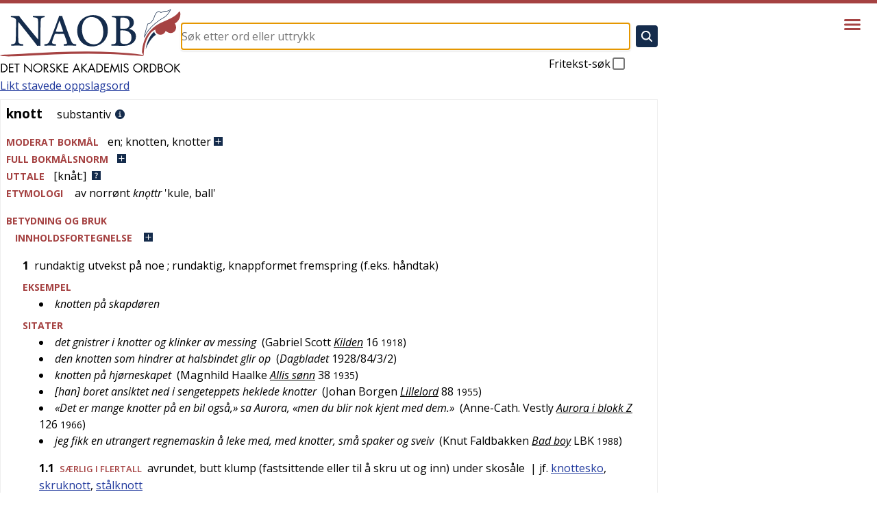

--- FILE ---
content_type: text/html; charset=utf-8
request_url: https://naob.no/ordbok/knott_1
body_size: 17240
content:
<!DOCTYPE html><html lang="nb" class="__className_b92217"><head><meta charSet="utf-8"/><meta name="viewport" content="width=device-width, initial-scale=1"/><link rel="preload" as="image" href="https://cdn.sanity.io/images/g9i3uvwd/production/34b18667028c4c65e343be80f4aab35577655e9b-513x181.png"/><link rel="stylesheet" href="/_next/static/css/d3dd5e7b0adc6ffd.css" data-precedence="next"/><link rel="stylesheet" href="/_next/static/css/94d0244887e25d47.css" data-precedence="next"/><link rel="stylesheet" href="/_next/static/css/3fcae155cf7b3cac.css" data-precedence="next"/><link rel="stylesheet" href="/_next/static/css/a2be4adc2e2e73b8.css" data-precedence="next"/><link rel="stylesheet" href="/_next/static/css/56797b0848f50414.css" data-precedence="next"/><link rel="preload" as="script" fetchPriority="low" href="/_next/static/chunks/webpack-316dc2184a04143d.js"/><script src="/_next/static/chunks/4bd1b696-21f374d1156f834a.js" async=""></script><script src="/_next/static/chunks/255-9005173036ce53dc.js" async=""></script><script src="/_next/static/chunks/main-app-af08afe34a317ab5.js" async=""></script><script src="/_next/static/chunks/619-ba102abea3e3d0e4.js" async=""></script><script src="/_next/static/chunks/318-5085a9fd31175c8a.js" async=""></script><script src="/_next/static/chunks/356-c5e20c4b262af940.js" async=""></script><script src="/_next/static/chunks/107-130e321352f26776.js" async=""></script><script src="/_next/static/chunks/959-6b521ae6a3535e92.js" async=""></script><script src="/_next/static/chunks/app/layout-f8468daafa7eb792.js" async=""></script><script src="/_next/static/chunks/347-5d33662091c1e68a.js" async=""></script><script src="/_next/static/chunks/app/ordbok/%5Bslug%5D/page-76095a48872b08e9.js" async=""></script><link rel="preload" href="https://plausible.io/js/script.js" as="script"/><meta name="next-size-adjust" content=""/><meta name="yandex-verification" content="90ce1c4e7c95d482"/><link rel="manifest" href="/manifest.json"/><link rel="apple-touch-icon" sizes="180x180" href="/icons/apple-touch-icon.png"/><link rel="icon" type="image/png" sizes="32x32" href="/icons/favicon-32x32.png"/><link rel="icon" type="image/png" sizes="16x16" href="/icons/favicon-16x16.png"/><link rel="shortcut icon" href="/icons/favicon.ico"/><meta name="theme-color" content="#ffffff"/><meta name="format-detection" content="telephone=no, date=no, email=no, address=no"/><title>knott - Det Norske Akademis ordbok</title><link rel="icon" href="/favicon.ico" type="image/x-icon" sizes="48x48"/><script src="/_next/static/chunks/polyfills-42372ed130431b0a.js" noModule=""></script></head><body><div hidden=""><!--$--><!--/$--></div><div class="layout_layout__Qn9HX"><header class="Header_header__MwWvM"><div class="l-main"><div class="Header_content__ENXbo"><a class="Header_logoContainer__dC_In" href="/"><img title="Forsiden til Det Norske Akademis ordbok" alt="Det Norske Akademis Ordbok" width="264" height="94" decoding="async" data-nimg="1" class="Header_logo__V9h3K" style="color:transparent" src="/_next/static/media/naob-logo.05620f06.svg"/></a><div class="Header_form__Fhvkt"><!--$?--><template id="B:0"></template><form class="SearchForm_form__cJQu3" action="/søk" method="GET"><div class="SearchForm_inputContainer__pz2eC"><input class="SearchForm_input__AwQbh" type="text" placeholder="Søk etter ord eller uttrykk" name="q" value=""/></div><button class="SearchForm_submitButton__bMN_U" type="submit" aria-label="Søk" disabled=""><svg xmlns="http://www.w3.org/2000/svg" viewBox="0 0 512 512" class="SearchForm_submitIcon__g4666"><path fill="currentColor" d="M456.69 421.39L362.6 327.3a173.81 173.81 0 0034.84-104.58C397.44 126.38 319.06 48 222.72 48S48 126.38 48 222.72s78.38 174.72 174.72 174.72A173.81 173.81 0 00327.3 362.6l94.09 94.09a25 25 0 0035.3-35.3zM97.92 222.72a124.8 124.8 0 11124.8 124.8 124.95 124.95 0 01-124.8-124.8z"></path></svg></button><label class="SearchForm_freeText__SNgc2">Fritekst-søk<div class="SearchForm_checkboxContainer__ornFL"><input class="SearchForm_checkbox__v_i1U" type="checkbox" name="fritekst"/><div class="SearchForm_checkmarkContainer__e6oNv"><svg xmlns="http://www.w3.org/2000/svg" viewBox="0 0 512 512" class="SearchForm_checkmark__cWuiz"><path fill="none" stroke="currentColor" stroke-linecap="square" stroke-miterlimit="10" stroke-width="52" d="M416 128L192 384l-96-96"></path></svg></div></div></label></form><!--/$--></div></div></div><div class="Header_menu__oAriL"><button type="button" aria-haspopup="dialog" aria-expanded="false" aria-controls="radix-_R_2db_" data-state="closed" class="Menu_menuButton__AcAnE" aria-label="Vis meny"><svg xmlns="http://www.w3.org/2000/svg" viewBox="0 0 512 512" class="Menu_menuIcon__totRB"><path fill="none" stroke="currentColor" stroke-linecap="round" stroke-miterlimit="10" stroke-width="48" d="M88 152h336M88 256h336M88 360h336"></path></svg></button></div></header><div class="l-main"><div class="layout_main__30FUz"><main><h1 class="u-visually-hidden">knott</h1><a class="page_searchLink__GXGn4" href="/søk?q=knott">Likt stavede oppslagsord</a><article class="WordDefinition_root__6HPmg"><div>
    <div>
        <div class="article">
            
            <div>
                <div class="oppslagsord_og_ordklasse">
                    <span class="oppslagsord">knott</span>&#160;
                    <div class="ordklasseledd inline-eske">
                        <span>substantiv</span>
                    </div>
                    <a class="information-link" href="/rettskrivning-og-boyning"><img class="information-link-image" alt="Informasjon" src="/information-circle.svg"></a>
                </div>
                <u-details class="expandable-details">
                    <u-summary class="expandable-details__summary">
                        <div class="contentheading blcontentheading" id="blcontentheading3951572">
                            <span class="overskrift">MODERAT BOKMÅL</span><span class="genus">en</span>; <span class="boeyningsform SubstBestEntall">knotten</span>, <span class="boeyningsform SubstUbestFlertall">knotter</span> <img class="expandable-details__plus-icon" src="/pluss.svg"><img class="expandable-details__minus-icon" src="/minus.svg">
                        </div>
                    </u-summary>
                    <div class="contents boeyningsskjema" id="blcontents3951572">
                        <div id="resp-table-for-toggle" class="table-for-toggle">
                            <div id="resp-table-body" class="tbody">
                                <div class="resp-table-row tr">
                                    <div class="table-body-cell boeyningsform-ledetekst td">genus</div>
                                    <div class="table-body-cell  td">
                                        <span class="genus">maskulinum</span>
                                    </div>
                                </div>
                                <div class="resp-table-row tr">
                                    <div class="table-body-cell boeyningsform-ledetekst td">ubestemt artikkel</div>
                                    <div class="table-body-cell boeyningsform-i-skjema td">
                                        <span class="genus">en</span>
                                    </div>
                                </div>
                                <div class="resp-table-row tr">
                                    <div class="table-body-cell boeyningsform-ledetekst td">bestemt form entall</div>
                                    <div class="table-body-cell boeyningsform-i-skjema td">knotten</div>
                                </div>
                                <div class="resp-table-row tr">
                                    <div class="table-body-cell boeyningsform-ledetekst td">ubestemt form flertall</div>
                                    <div class="table-body-cell boeyningsform-i-skjema td">knotter</div>
                                </div>
                            </div>
                        </div>
                    </div>
                </u-details>
                <inflection-table data-lemma-ids="81643">
                    <u-details class="expandable-details">
                        <u-summary class="expandable-details__summary">
                            <div class="contentheading blcontentheading">
                                <span class="overskrift">FULL BOKM&Aring;LSNORM</span><img class="expandable-details__plus-icon" src="/pluss.svg"><img class="expandable-details__minus-icon" src="/minus.svg">
                            </div>
                        </u-summary>
                        <div class="inflection-table-contents">
                            <div class="loader"></div>
                        </div>
                    </u-details>
                </inflection-table>
                <div>
                    <span class="overskrift">UTTALE</span><span>[kn&aring;t:]</span><a class="pronunciation-link" href="/uttale-veiledning"><img class="questionimg" alt="Uttale-veiledning" src="/question.svg"></a>
                </div>
                <div>
                    <span class="overskrift">ETYMOLOGI</span>
                    <div class="inline-eske">
                        av <span class="spraak">norr&oslash;nt</span> <span class="histform">knǫttr</span> '<span>kule, ball</span>'
                    </div>
                </div>
            </div>
            
            <div>
                <div class="kropp overskrift">BETYDNING OG BRUK</div>
                <div class="content">
                    <u-details class="expandable-details">
                        <u-summary class="expandable-details__summary">
                            <div class="contentheading" id="aicontentheading3951572">
                                <span class="overskrift">INNHOLDSFORTEGNELSE</span> <img class="expandable-details__plus-icon" src="/pluss.svg"><img class="expandable-details__minus-icon" src="/minus.svg">
                            </div>
                        </u-summary>
                        <div class="contents" id="aicontents3951572">
                            <div>
                                <div style="margin-left: 1em;">
                                    <div class="betydningsentry">
                                        <a class="contentlink" href="#52952689">1</a>&#160;
                                        <div class="inline-eske">rundaktig utvekst p&aring; noe</div>
                                        <div class="inline-eske">; rundaktig, knappformet fremspring (f.eks. h&aring;ndtak)</div>
                                    </div>
                                    <div style="margin-left: 1em;">
                                        <div class="betydningsentry">
                                            <a class="contentlink" href="#61740904">1.1</a>&#160;
                                            <div class="betydningsskiller inline-eske">s&aelig;rlig i flertall</div>
                                            <div class="inline-eske">&#160;avrundet, butt klump (fastsittende eller til &aring; skru ut
og inn) under skos&aring;le</div>
                                        </div>
                                    </div>
                                    <div style="margin-left: 1em;">
                                        <div class="betydningsentry">
                                            <a class="contentlink" href="#52952691">1.2</a>&#160;
                                            <div class="betydningsskiller inline-eske">
                                                <span class="stil">dialektalt</span>
                                            </div>
                                            <div class="inline-eske">&#160;kloss</div>
                                        </div>
                                    </div>
                                    <div style="margin-left: 1em;">
                                        <div class="betydningsentry">
                                            <a class="contentlink" href="#52952692">1.3</a>&#160;
                                            <div class="betydningsskiller inline-eske">kollektivt</div>
                                            <div class="inline-eske">&#160;mindre stein, tilhugget i kubusform, til steinsetting
av gater</div>
                                        </div>
                                    </div>
                                    <div style="margin-left: 1em;">
                                        <div class="betydningsentry">
                                            <a class="contentlink" href="#52952696">1.4</a>&#160;
                                            <div class="inline-eske">5&ndash;6 cm lang generatorved kl&oslash;vet til omtrent terningformede
biter</div>
                                        </div>
                                    </div>
                                    <div style="margin-left: 1em;">
                                        <div class="betydningsentry">
                                            <a class="contentlink" href="#53700478">1.5</a>&#160;
                                            <div class="inline-eske">
                                                (forholdsvis) liten, fremspringende <span title=""><a href="/ordbok/bryter#52847295">bryter</a></span> til &aring; trykke (eller vri) p&aring; for &aring; sette i gang mekanisme
                                            </div>
                                            <div class="inline-eske">
                                                ; <span title=""><a href="/ordbok/knapp_1#52951842">knapp</a></span>
                                            </div>
                                        </div>
                                    </div>
                                </div>
                                <div style="margin-left: 1em;">
                                    <div class="betydningsentry">
                                        <a class="contentlink" href="#52952693">2</a>&#160;
                                        <div class="betydningsskiller inline-eske">
                                            <span class="stil">muntlig</span>, <span class="stil">overf&oslash;rt</span>
                                        </div>
                                        <div class="inline-eske">&#160;kort, tykk kropp</div>
                                        <div class="inline-eske">; (tettvokst) gutt</div>
                                    </div>
                                    <div style="margin-left: 1em;">
                                        <div class="betydningsentry">
                                            <a class="contentlink" href="#52952694">2.1</a>&#160;
                                            <div class="inline-eske">hode</div>
                                        </div>
                                    </div>
                                </div>
                            </div>
                        </div>
                    </u-details>
                </div>
                
                <div id="52952689">
                    <div>
                        <div class="betydning">
                            <span class="betydningnr">1&#160;</span>

                            <div class="inline-eske">rundaktig utvekst p&aring; noe</div>
                            
                            <div class="inline-eske">; rundaktig, knappformet fremspring (f.eks. h&aring;ndtak)</div>
                            
                            <div class="redeksseksjon">
                                <div class="overskrift">EKSEMPEL</div>
                                <ul>
                                    
                                    <li>
                                        
                                        <div class="redeks inline-eske">knotten p&aring; skapd&oslash;ren</div>
                                        
                                    </li>
                                    
                                </ul>
                            </div>
                            
                            <div class="sitatseksjon">
                                <div class="overskrift">SITATER</div>
                                <ul>
                                    
                                    <li>
                                        
                                        <div class="sitat inline-eske">det gnistrer i knotter og klinker av messing</div>
                                        
                                        <div class="inline-eske">
                                            &#160;(<span>Gabriel Scott</span> <a class="verk" target="_blank" href="https://www.nb.no/items/URN:NBN:no-nb_digibok_2009102100035?searchText=%22klinker av messing%22">Kilden</a> <span>16</span> <span class="aar">1918</span>)
                                        </div>
                                        
                                    </li>
                                    
                                    <li>
                                        
                                        <div class="sitat inline-eske">den knotten som hindrer at halsbindet glir op</div>
                                        
                                        <div class="inline-eske">
                                            &#160;(<span class="verk">Dagbladet</span> <span>1928/84/3/2</span>)
                                        </div>
                                        
                                    </li>
                                    
                                    <li>
                                        
                                        <div class="sitat inline-eske">knotten p&aring; hj&oslash;rneskapet</div>
                                        
                                        <div class="inline-eske">
                                            &#160;(<span>Magnhild Haalke</span> <a class="verk" target="_blank" href="https://www.nb.no/items/URN:NBN:no-nb_digibok_2007010500126?searchText=%22knotten p%C3%A5 hj%C3%B8rneskapet%22">Allis s&oslash;nn</a> <span>38</span> <span class="aar">1935</span>)
                                        </div>
                                        
                                    </li>
                                    
                                    <li>
                                        
                                        <div class="sitat inline-eske">[han] boret ansiktet ned i sengeteppets heklede knotter</div>
                                        
                                        <div class="inline-eske">
                                            &#160;(<span>Johan Borgen</span> <a class="verk" target="_blank" href="https://www.nb.no/items/URN:NBN:no-nb_digibok_2007020901025?searchText=%22sengeteppets heklede knotter%22">Lillelord</a> <span>88</span> <span class="aar">1955</span>)
                                        </div>
                                        
                                    </li>
                                    
                                    <li>
                                        
                                        <div class="sitat inline-eske">&laquo;Det er mange knotter p&aring; en bil ogs&aring;,&raquo; sa Aurora, &laquo;men du blir
nok kjent med dem.&raquo;</div>
                                        
                                        <div class="inline-eske">
                                            &#160;(<span>Anne-Cath. Vestly</span> <a class="verk" target="_blank" href="https://www.nb.no/items/URN:NBN:no-nb_digibok_2007051000061?searchText=%22kjent med dem.%C2%BB%22">Aurora i blokk Z</a> <span>126</span> <span class="aar">1966</span>)
                                        </div>
                                        
                                    </li>
                                    
                                    <li>
                                        
                                        <div class="sitat inline-eske">jeg fikk en utrangert regnemaskin &aring; leke med, med knotter,
sm&aring; spaker og sveiv</div>
                                        
                                        <div class="inline-eske">
                                            &#160;(<span>Knut Faldbakken</span> <a class="verk" target="_blank" href="https://www.nb.no/items/URN:NBN:no-nb_digibok_2012092408097?searchText=%22spaker og sveiv%22">Bad boy</a> <span>LBK</span> <span class="aar">1988</span>)
                                        </div>
                                        
                                    </li>
                                    
                                </ul>
                            </div>
                            
                            <div id="61740904">
                                <div>
                                    <div class="betydning">
                                        <span class="betydningnr">1.1&#160;</span>

                                        <div class="betydningsskiller inline-eske">s&aelig;rlig i flertall</div>
                                        
                                        <div class="inline-eske">&#160;avrundet, butt klump (fastsittende eller til &aring; skru ut
og inn) under skos&aring;le</div>
                                        
                                        <div class="inline-eske">
                                            &#160;| jf. <span title=""><a href="/ordbok/knottesko">knottesko</a></span>, <span title=""><a href="/ordbok/skruknott">skruknott</a></span>, <span title=""><a href="/ordbok/stålknott">st&aring;lknott</a></span>
                                        </div>
                                        
                                        <div class="sitatseksjon">
                                            <div class="overskrift">SITAT</div>
                                            <ul>
                                                
                                                <li>
                                                    
                                                    <div class="sitat inline-eske">det er ikke tillatt med fotballsko med knotter [p&aring; golfbanen].
Kom i enten joggesko eller kunstgressko</div>
                                                    
                                                    <div class="inline-eske">
                                                        &#160;(<span class="verk">ha-halden.no (Halden Arbeiderblad)</span> <span>27.04.2017</span>)
                                                    </div>
                                                    
                                                </li>
                                                
                                            </ul>
                                        </div>
                                        
                                    </div>
                                </div>
                            </div>
                            
                            <div id="52952691">
                                <div>
                                    <div class="betydning">
                                        <span class="betydningnr">1.2&#160;</span>

                                        <div class="betydningsskiller inline-eske">
                                            <span class="stil">dialektalt</span>
                                        </div>
                                        
                                        <div class="inline-eske">&#160;kloss</div>
                                        
                                        <div class="redeksseksjon">
                                            <div class="overskrift">EKSEMPEL</div>
                                            <ul>
                                                
                                                <li>
                                                    
                                                    <div class="redeks inline-eske">bygge med knotter</div>
                                                    
                                                </li>
                                                
                                            </ul>
                                        </div>
                                        
                                    </div>
                                </div>
                            </div>
                            
                            <div id="52952692">
                                <div>
                                    <div class="betydning">
                                        <span class="betydningnr">1.3&#160;</span>

                                        <div class="betydningsskiller inline-eske">kollektivt</div>
                                        
                                        <div class="inline-eske">&#160;mindre stein, tilhugget i kubusform, til steinsetting
av gater</div>
                                        
                                        <div class="redeksseksjon">
                                            <div class="overskrift">EKSEMPEL</div>
                                            <ul>
                                                
                                                <li>
                                                    
                                                    <div class="redeks inline-eske">steinsette med knott</div>
                                                    
                                                </li>
                                                
                                            </ul>
                                        </div>
                                        
                                    </div>
                                </div>
                            </div>
                            
                            <div id="52952696">
                                <div>
                                    <div class="betydning">
                                        <span class="betydningnr">1.4&#160;</span>

                                        <div class="inline-eske">5&ndash;6 cm lang generatorved kl&oslash;vet til omtrent terningformede
biter</div>
                                        
                                        <div class="inline-eske">
                                            &#160;| jf. <span title="OK - Entydig maskinelt opprettet (1a)"><a href="/ordbok/generatorknott">generatorknott</a></span>
                                        </div>
                                        
                                        <div class="sitatseksjon">
                                            <div class="overskrift">SITATER</div>
                                            <ul>
                                                
                                                <li>
                                                    
                                                    <div class="sitat inline-eske">[generator]drift [av motorkj&oslash;ret&oslash;yer] med knott og trekull</div>
                                                    
                                                    <div class="inline-eske">
                                                        &#160;(<span class="verk">Verdens Gang</span> <span>11.08.1945/4</span>)
                                                    </div>
                                                    
                                                </li>
                                                
                                                <li>
                                                    
                                                    <div class="sitat inline-eske">telegrammet fra Oslo, hvor tyskerne ba om all den knotten han
kunne produsere</div>
                                                    
                                                    <div class="inline-eske">
                                                        &#160;(<span>Martin L&oslash;ken</span> <a class="verk" target="_blank" href="https://www.nb.no/items/URN:NBN:no-nb_digibok_2012092606123?searchText=%22han kunne produsere%22">Myrmannsmyra</a> <span>50</span> <span class="aar">1982</span>)
                                                    </div>
                                                    
                                                </li>
                                                
                                            </ul>
                                        </div>
                                        
                                    </div>
                                </div>
                            </div>
                            
                            <div id="53700478">
                                <div>
                                    <div class="betydning">
                                        <span class="betydningnr">1.5&#160;</span>

                                        <div class="inline-eske">
                                            (forholdsvis) liten, fremspringende <span title=""><a href="/ordbok/bryter#52847295">bryter</a></span> til &aring; trykke (eller vri) p&aring; for &aring; sette i gang mekanisme
                                        </div>
                                        
                                        <div class="inline-eske">
                                            ; <span title=""><a href="/ordbok/knapp_1#52951842">knapp</a></span>
                                        </div>
                                        
                                        <div class="sitatseksjon">
                                            <div class="overskrift">SITATER</div>
                                            <ul>
                                                
                                                <li>
                                                    
                                                    <div class="sitat inline-eske">han ringer en gang til, lenge, st&aring;r med pekefingeren p&aring; den
hvite knotten</div>
                                                    
                                                    <div class="inline-eske">
                                                        &#160;(<span>Hanne &Oslash;rstavik</span> <a class="verk" target="_blank" href="https://www.nb.no/items/URN:NBN:no-nb_digibok_2010031003089?searchText=%22den hvite knotten%22">Kj&aelig;rlighet</a> <span>106</span> <span class="aar">1997</span>)
                                                    </div>
                                                    
                                                </li>
                                                
                                                <li>
                                                    
                                                    <div class="sitat inline-eske">du velger selv om du &oslash;nsker &aring; kj&oslash;re med bare forhjulsdrift
eller firehjulsdrift gjennom en enkel knott p&aring; midtkonsollen</div>
                                                    
                                                    <div class="inline-eske">
                                                        &#160;(<span class="verk">Bergensavisen</span> <span>28/06.07.2009</span>)
                                                    </div>
                                                    
                                                </li>
                                                
                                                <li>
                                                    
                                                    <div class="sitat inline-eske">dette er ogs&aring; en blender for dem som synes det er vanskelig
med mange knapper og programmer, siden den kun har en vridbar knott
som justerer hastigheten p&aring; knivene</div>
                                                    
                                                    <div class="inline-eske">
                                                        &#160;(<span class="verk">tu.no (Teknisk Ukeblad)</span> <span>15.10.2010</span>)
                                                    </div>
                                                    
                                                </li>
                                                
                                            </ul>
                                        </div>
                                        
                                    </div>
                                </div>
                            </div>
                            
                        </div>
                    </div>
                </div>
                
                <div id="52952693">
                    <div>
                        <div class="betydning">
                            <span class="betydningnr">2&#160;</span>

                            <div class="betydningsskiller inline-eske">
                                <span class="stil">muntlig</span>, <span class="stil">overf&oslash;rt</span>
                            </div>
                            
                            <div class="inline-eske">&#160;kort, tykk kropp</div>
                            
                            <div class="inline-eske">; (tettvokst) gutt</div>
                            
                            <div class="redeksseksjon">
                                <div class="overskrift">EKSEMPEL</div>
                                <ul>
                                    
                                    <li>
                                        
                                        <div class="redeks inline-eske">han er ikke store knotten</div>
                                        
                                    </li>
                                    
                                </ul>
                            </div>
                            
                            <div class="sitatseksjon">
                                <div class="overskrift">SITATER</div>
                                <ul>
                                    
                                    <li>
                                        
                                        <div class="sitat inline-eske">jeg var nu ikke gammel knotten</div>
                                        
                                        <div class="inline-eske">
                                            &#160;(<span class="verk">Norsk Folkeblad III</span> <span>79</span>)
                                        </div>
                                        
                                    </li>
                                    
                                    <li>
                                        
                                        <div class="sitat inline-eske">jeg [vil] absolutt ikke &hellip; at noe vondt skal skje ham [dvs.
lillebroren min]. Den knotten</div>
                                        
                                        <div class="inline-eske">
                                            &#160;(<span>Trude Marstein</span> <span class="verk">Egne barn</span> <span>304</span> <span class="aar">2022</span>)
                                        </div>
                                        
                                    </li>
                                    
                                </ul>
                            </div>
                            
                            <div id="52952694">
                                <div>
                                    <div class="betydning">
                                        <span class="betydningnr">2.1&#160;</span>

                                        <div class="inline-eske">hode</div>
                                        
                                        <div class="sitatseksjon">
                                            <div class="overskrift">SITATER</div>
                                            <ul>
                                                
                                                <li>
                                                    
                                                    <div class="sitat inline-eske">du m&aring; f&aring; litt kunnskap inn i knotten, gutt!</div>
                                                    
                                                    <div class="inline-eske">
                                                        &#160;(<span>Frode &Oslash;verli</span> <a class="verk" target="_blank" href="https://www.nb.no/items/URN:NBN:no-nb_digibok_2016030907003?searchText=%22i knotten, gutt!%22">Pondus. F&oslash;rste omgang</a> <span>123</span> <span class="aar">2001</span>)
                                                    </div>
                                                    
                                                </li>
                                                
                                                <li>
                                                    
                                                    <div class="sitat inline-eske">han er ikke helt god i knotten</div>
                                                    
                                                    <div class="inline-eske">
                                                        &#160;(<span>Kjetil Try</span> <a class="verk" target="_blank" href="https://www.nb.no/items/URN:NBN:no-nb_digibok_2013100805039?searchText=%22god i knotten%22">Pavlovs hunder</a> <span>194</span> <span class="aar">2002</span>)
                                                    </div>
                                                    
                                                </li>
                                                
                                            </ul>
                                        </div>
                                        
                                        <div class="overskrift">UTTRYKK</div>
                                        <div>
                                            
                                            <div id="53700469">
                                                <div>
                                                    <div>
                                                        
                                                        <div class="uttrykk inline-eske">st&aring; i knott</div>
                                                        
                                                        <div class="uttrykksbetydning">
                                                            <div class="betydningsskiller inline-eske">
                                                                <span class="stil">dialektalt</span>
                                                            </div>
                                                            <div class="inline-eske">&#160;v&aelig;re stanset i veksten</div>
                                                        </div>
                                                        
                                                    </div>
                                                </div>
                                            </div>
                                            
                                        </div>
                                        
                                    </div>
                                </div>
                            </div>
                            
                        </div>
                    </div>
                </div>
                
            </div>
            
        </div>
    </div>
</div>
</article><div class="page_citation__fL1Gq"><div data-state="closed" class="AccordionRoot"><button type="button" aria-controls="radix-_R_hbsnpflb_" aria-expanded="false" data-state="closed" class="Citation_button__E0Dm0">Siter denne ordartikkelen</button><div data-state="closed" id="radix-_R_hbsnpflb_" hidden="" class="Citation_content__jpsRC"></div></div></div><div class="page_vipps__KD1SL"></div></main><!--$--><!--/$--></div></div><footer class="Footer_footer__OYoYH"><div class="l-main"><div class="Footer_content__V9MfQ"><div class="Footer_text__zmW1j"><div class="PageContent_content__bddf2"><div class="PageContent_content__bddf2"><p>© <a href="http://www.detnorskeakademi.no/" rel="noreferrer noopener">Det Norske Akademi for Språk og Litteratur</a> 2026<br/><a href="/dagens-redaksjon">Redaksjonen</a> holder til i Grensen 3, 0159 Oslo. <a href="/kontakt">Kontakt NAOB-redaksjonen</a>.</p><p><img src="https://cdn.sanity.io/images/g9i3uvwd/production/608e54f5bb7d2b2e09c4bd794a6705cc791f2f77-582x178.svg" alt="Det Norske Akademi for Språk og Litteratur" class=""/></p><p><a href="/informasjonskapsler">Om bruk av informasjonskapsler/cookies på naob.no</a></p></div></div></div><article><div><h2 class="Footer_patronTitle__alyqO">NAOBs finansielle støttespillere i 2026</h2><div class="Footer_sectionList__9sEz2"><section class="Footer_section__qKUVy"><h3 class="Footer_sectionTitle__EYflW">Staten</h3><div class="Footer_sectionContent__EI035"><div class="PageContent_content__bddf2"><p></p><ul class="PatronList_list__mjdvX" data-context="footer"><li class="PatronList_patron__OJJQy"><div class="Patron_patron__A80g8" data-context="footer"><a class="Patron_link__T2lEr" href="https://www.regjeringen.no/no/dep/kud/"><img class="Patron_logo__xeoHL" alt="Kulturdepartementet" src="https://cdn.sanity.io/images/g9i3uvwd/production/01504b44b4338ca3998879121964a0eeb9b0cf5a-191x43.svg"/></a></div></li></ul><p></p></div></div></section><section class="Footer_section__qKUVy"><h3 class="Footer_sectionTitle__EYflW">Private stiftelser</h3><div class="Footer_sectionContent__EI035"><div class="PageContent_content__bddf2"><p></p><ul class="PatronList_list__mjdvX" data-context="footer"><li class="PatronList_patron__OJJQy"><div class="Patron_patron__A80g8" data-context="footer"><a class="Patron_link__T2lEr" href="https://sparebankstiftelsen.no/"><img class="Patron_logo__xeoHL" alt="Sparebankstiftelsen DNB" src="https://cdn.sanity.io/images/g9i3uvwd/production/4695f06abd55a084d3dc72a7afa4aaa24af24b8d-1820x1580.png"/></a></div></li><li class="PatronList_patron__OJJQy"><div class="Patron_patron__A80g8" data-context="footer"><a class="Patron_link__T2lEr" href="https://bergesenstiftelsen.no/"><img class="Patron_logo__xeoHL" alt="Bergesenstiftelsen" src="https://cdn.sanity.io/images/g9i3uvwd/production/4b3a60fe4df31db4f08bf7e3a5381a590b40739f-1038x411.svg"/></a></div></li><li class="PatronList_patron__OJJQy"><div class="Patron_patron__A80g8" data-context="footer"><a class="Patron_link__T2lEr" href="https://www.eckbos-legat.no/"><img class="Patron_logo__xeoHL" alt="Eckbos legat" src="https://cdn.sanity.io/images/g9i3uvwd/production/34b18667028c4c65e343be80f4aab35577655e9b-513x181.png"/></a></div></li><li class="PatronList_patron__OJJQy"><div class="Patron_patron__A80g8" data-context="footer"><a class="Patron_link__T2lEr" href="https://www.hoeghstiftelsene.no/lucy-hoegh-stiftelse/"><div class="Patron_textLogo__6Ph2w">Leif og Lucy Høegh Stiftelse</div></a></div></li></ul></div></div></section><section class="Footer_section__qKUVy"><h3 class="Footer_sectionTitle__EYflW">Ordbokens brukere</h3><div class="Footer_sectionContent__EI035"><div class="PageContent_content__bddf2"><p>Er du fornøyd med NAOB? Store og små gaver mottas med stor takk.</p><p>Vårt Vipps-nummer er <b>629219</b></p><p>Vårt kontonummer er: <b>1506 30 88258</b></p><p></p></div></div></section></div></div></article></div></div></footer></div><script>requestAnimationFrame(function(){$RT=performance.now()});</script><script src="/_next/static/chunks/webpack-316dc2184a04143d.js" id="_R_" async=""></script><div hidden id="S:0"><form class="SearchForm_form__cJQu3" action="/søk" method="GET"><div class="SearchForm_inputContainer__pz2eC"><input class="SearchForm_input__AwQbh" type="text" placeholder="Søk etter ord eller uttrykk" name="q" value=""/></div><button class="SearchForm_submitButton__bMN_U" type="submit" aria-label="Søk" disabled=""><svg xmlns="http://www.w3.org/2000/svg" viewBox="0 0 512 512" class="SearchForm_submitIcon__g4666"><path fill="currentColor" d="M456.69 421.39L362.6 327.3a173.81 173.81 0 0034.84-104.58C397.44 126.38 319.06 48 222.72 48S48 126.38 48 222.72s78.38 174.72 174.72 174.72A173.81 173.81 0 00327.3 362.6l94.09 94.09a25 25 0 0035.3-35.3zM97.92 222.72a124.8 124.8 0 11124.8 124.8 124.95 124.95 0 01-124.8-124.8z"></path></svg></button><label class="SearchForm_freeText__SNgc2">Fritekst-søk<div class="SearchForm_checkboxContainer__ornFL"><input class="SearchForm_checkbox__v_i1U" type="checkbox" name="fritekst"/><div class="SearchForm_checkmarkContainer__e6oNv"><svg xmlns="http://www.w3.org/2000/svg" viewBox="0 0 512 512" class="SearchForm_checkmark__cWuiz"><path fill="none" stroke="currentColor" stroke-linecap="square" stroke-miterlimit="10" stroke-width="52" d="M416 128L192 384l-96-96"></path></svg></div></div></label></form></div><script>$RB=[];$RV=function(a){$RT=performance.now();for(var b=0;b<a.length;b+=2){var c=a[b],e=a[b+1];null!==e.parentNode&&e.parentNode.removeChild(e);var f=c.parentNode;if(f){var g=c.previousSibling,h=0;do{if(c&&8===c.nodeType){var d=c.data;if("/$"===d||"/&"===d)if(0===h)break;else h--;else"$"!==d&&"$?"!==d&&"$~"!==d&&"$!"!==d&&"&"!==d||h++}d=c.nextSibling;f.removeChild(c);c=d}while(c);for(;e.firstChild;)f.insertBefore(e.firstChild,c);g.data="$";g._reactRetry&&requestAnimationFrame(g._reactRetry)}}a.length=0};
$RC=function(a,b){if(b=document.getElementById(b))(a=document.getElementById(a))?(a.previousSibling.data="$~",$RB.push(a,b),2===$RB.length&&("number"!==typeof $RT?requestAnimationFrame($RV.bind(null,$RB)):(a=performance.now(),setTimeout($RV.bind(null,$RB),2300>a&&2E3<a?2300-a:$RT+300-a)))):b.parentNode.removeChild(b)};$RC("B:0","S:0")</script><script>(self.__next_f=self.__next_f||[]).push([0])</script><script>self.__next_f.push([1,"1:\"$Sreact.fragment\"\n3:I[9766,[],\"\"]\n4:I[8924,[],\"\"]\n6:I[4431,[],\"OutletBoundary\"]\n8:I[5278,[],\"AsyncMetadataOutlet\"]\na:I[4431,[],\"ViewportBoundary\"]\nc:I[4431,[],\"MetadataBoundary\"]\nd:\"$Sreact.suspense\"\nf:I[7150,[],\"\"]\n10:I[1402,[\"619\",\"static/chunks/619-ba102abea3e3d0e4.js\",\"318\",\"static/chunks/318-5085a9fd31175c8a.js\",\"356\",\"static/chunks/356-c5e20c4b262af940.js\",\"107\",\"static/chunks/107-130e321352f26776.js\",\"959\",\"static/chunks/959-6b521ae6a3535e92.js\",\"177\",\"static/chunks/app/layout-f8468daafa7eb792.js\"],\"\"]\n11:I[2314,[\"619\",\"static/chunks/619-ba102abea3e3d0e4.js\",\"318\",\"static/chunks/318-5085a9fd31175c8a.js\",\"356\",\"static/chunks/356-c5e20c4b262af940.js\",\"107\",\"static/chunks/107-130e321352f26776.js\",\"959\",\"static/chunks/959-6b521ae6a3535e92.js\",\"177\",\"static/chunks/app/layout-f8468daafa7eb792.js\"],\"Header\"]\n:HL[\"/_next/static/media/851c14db057e20c2-s.p.woff2\",\"font\",{\"crossOrigin\":\"\",\"type\":\"font/woff2\"}]\n:HL[\"/_next/static/media/e807dee2426166ad-s.p.woff2\",\"font\",{\"crossOrigin\":\"\",\"type\":\"font/woff2\"}]\n:HL[\"/_next/static/css/d3dd5e7b0adc6ffd.css\",\"style\"]\n:HL[\"/_next/static/css/94d0244887e25d47.css\",\"style\"]\n:HL[\"/_next/static/css/3fcae155cf7b3cac.css\",\"style\"]\n:HL[\"/_next/static/css/a2be4adc2e2e73b8.css\",\"style\"]\n:HL[\"/_next/static/css/56797b0848f50414.css\",\"style\"]\n"])</script><script>self.__next_f.push([1,"0:{\"P\":null,\"b\":\"0JcF6fKRwFX6a0gNacsHJ\",\"p\":\"\",\"c\":[\"\",\"ordbok\",\"knott_1\"],\"i\":false,\"f\":[[[\"\",{\"children\":[\"ordbok\",{\"children\":[[\"slug\",\"knott_1\",\"d\"],{\"children\":[\"__PAGE__\",{}]}]}]},\"$undefined\",\"$undefined\",true],[\"\",[\"$\",\"$1\",\"c\",{\"children\":[[[\"$\",\"link\",\"0\",{\"rel\":\"stylesheet\",\"href\":\"/_next/static/css/d3dd5e7b0adc6ffd.css\",\"precedence\":\"next\",\"crossOrigin\":\"$undefined\",\"nonce\":\"$undefined\"}],[\"$\",\"link\",\"1\",{\"rel\":\"stylesheet\",\"href\":\"/_next/static/css/94d0244887e25d47.css\",\"precedence\":\"next\",\"crossOrigin\":\"$undefined\",\"nonce\":\"$undefined\"}],[\"$\",\"link\",\"2\",{\"rel\":\"stylesheet\",\"href\":\"/_next/static/css/3fcae155cf7b3cac.css\",\"precedence\":\"next\",\"crossOrigin\":\"$undefined\",\"nonce\":\"$undefined\"}],[\"$\",\"link\",\"3\",{\"rel\":\"stylesheet\",\"href\":\"/_next/static/css/a2be4adc2e2e73b8.css\",\"precedence\":\"next\",\"crossOrigin\":\"$undefined\",\"nonce\":\"$undefined\"}]],\"$L2\"]}],{\"children\":[\"ordbok\",[\"$\",\"$1\",\"c\",{\"children\":[null,[\"$\",\"$L3\",null,{\"parallelRouterKey\":\"children\",\"error\":\"$undefined\",\"errorStyles\":\"$undefined\",\"errorScripts\":\"$undefined\",\"template\":[\"$\",\"$L4\",null,{}],\"templateStyles\":\"$undefined\",\"templateScripts\":\"$undefined\",\"notFound\":\"$undefined\",\"forbidden\":\"$undefined\",\"unauthorized\":\"$undefined\"}]]}],{\"children\":[[\"slug\",\"knott_1\",\"d\"],[\"$\",\"$1\",\"c\",{\"children\":[null,[\"$\",\"$L3\",null,{\"parallelRouterKey\":\"children\",\"error\":\"$undefined\",\"errorStyles\":\"$undefined\",\"errorScripts\":\"$undefined\",\"template\":[\"$\",\"$L4\",null,{}],\"templateStyles\":\"$undefined\",\"templateScripts\":\"$undefined\",\"notFound\":\"$undefined\",\"forbidden\":\"$undefined\",\"unauthorized\":\"$undefined\"}]]}],{\"children\":[\"__PAGE__\",[\"$\",\"$1\",\"c\",{\"children\":[\"$L5\",[[\"$\",\"link\",\"0\",{\"rel\":\"stylesheet\",\"href\":\"/_next/static/css/56797b0848f50414.css\",\"precedence\":\"next\",\"crossOrigin\":\"$undefined\",\"nonce\":\"$undefined\"}]],[\"$\",\"$L6\",null,{\"children\":[\"$L7\",[\"$\",\"$L8\",null,{\"promise\":\"$@9\"}]]}]]}],{},null,false]},null,false]},null,false]},null,false],[\"$\",\"$1\",\"h\",{\"children\":[null,[[\"$\",\"$La\",null,{\"children\":\"$Lb\"}],[\"$\",\"meta\",null,{\"name\":\"next-size-adjust\",\"content\":\"\"}]],[\"$\",\"$Lc\",null,{\"children\":[\"$\",\"div\",null,{\"hidden\":true,\"children\":[\"$\",\"$d\",null,{\"fallback\":null,\"children\":\"$Le\"}]}]}]]}],false]],\"m\":\"$undefined\",\"G\":[\"$f\",[]],\"s\":false,\"S\":false}\n"])</script><script>self.__next_f.push([1,"b:[[\"$\",\"meta\",\"0\",{\"charSet\":\"utf-8\"}],[\"$\",\"meta\",\"1\",{\"name\":\"viewport\",\"content\":\"width=device-width, initial-scale=1\"}]]\n7:null\n"])</script><script>self.__next_f.push([1,"2:[\"$\",\"html\",null,{\"lang\":\"nb\",\"className\":\"__className_b92217\",\"children\":[[\"$\",\"head\",null,{\"children\":[[[\"$\",\"$L10\",null,{\"async\":true,\"defer\":true,\"data-api\":\"$undefined\",\"data-domain\":\"naob.no\",\"data-exclude\":\"$undefined\",\"src\":\"https://plausible.io/js/script.js\",\"integrity\":\"$undefined\",\"crossOrigin\":\"$undefined\"}],[\"$\",\"$L10\",null,{\"id\":\"next-plausible-init\",\"dangerouslySetInnerHTML\":{\"__html\":\"window.plausible = window.plausible || function() { (window.plausible.q = window.plausible.q || []).push(arguments) }\"},\"nonce\":\"$undefined\"}],\"$undefined\"],[\"$\",\"meta\",null,{\"name\":\"yandex-verification\",\"content\":\"90ce1c4e7c95d482\"}],[\"$\",\"link\",null,{\"rel\":\"manifest\",\"href\":\"/manifest.json\"}],[\"$\",\"link\",null,{\"rel\":\"apple-touch-icon\",\"sizes\":\"180x180\",\"href\":\"/icons/apple-touch-icon.png\"}],[\"$\",\"link\",null,{\"rel\":\"icon\",\"type\":\"image/png\",\"sizes\":\"32x32\",\"href\":\"/icons/favicon-32x32.png\"}],[\"$\",\"link\",null,{\"rel\":\"icon\",\"type\":\"image/png\",\"sizes\":\"16x16\",\"href\":\"/icons/favicon-16x16.png\"}],[\"$\",\"link\",null,{\"rel\":\"shortcut icon\",\"href\":\"/icons/favicon.ico\"}],[\"$\",\"meta\",null,{\"name\":\"theme-color\",\"content\":\"#ffffff\"}],[\"$\",\"meta\",null,{\"name\":\"format-detection\",\"content\":\"telephone=no, date=no, email=no, address=no\"}]]}],[\"$\",\"body\",null,{\"children\":[\"$\",\"div\",null,{\"className\":\"layout_layout__Qn9HX\",\"children\":[[\"$\",\"$L11\",null,{\"menuItems\":[{\"slug\":\"veiledning\",\"title\":\"Veiledning\"},{\"slug\":\"om\",\"title\":\"Om NAOB\"},{\"slug\":\"naob-i-skolen\",\"title\":\"NAOB i skolen\"},{\"slug\":\"naob-i-skolen-oppgaver\",\"title\":\"NAOB i skolen - oppgaver\"},{\"slug\":\"finansiering\",\"title\":\"Finansiering\"},{\"slug\":\"stott-oss\",\"title\":\"Hvorfor trenger NAOB støtte?\"},{\"slug\":\"redaksjon\",\"title\":\"Redaksjon, administrasjon\"},{\"slug\":\"litteratur\",\"title\":\"Litteratur\"},{\"slug\":\"kontakt\",\"title\":\"Kontakt\"},{\"slug\":\"smarttelefon\",\"title\":\"NAOB på smarttelefon\"}]}],[\"$\",\"div\",null,{\"className\":\"l-main\",\"children\":[\"$\",\"div\",null,{\"className\":\"layout_main__30FUz\",\"children\":[\"$\",\"$L3\",null,{\"parallelRouterKey\":\"children\",\"error\":\"$undefined\",\"errorStyles\":\"$undefined\",\"errorScripts\":\"$undefined\",\"template\":[\"$\",\"$L4\",null,{}],\"templateStyles\":\"$undefined\",\"templateScripts\":\"$undefined\",\"notFound\":[[\"$\",\"div\",null,{\"className\":\"not-found_root__vwgBX\",\"children\":[[\"$\",\"h1\",null,{\"className\":\"not-found_title__HIivx\",\"children\":\"404 - Denne siden finnes ikke\"}],[\"$\",\"div\",null,{\"className\":\"$undefined\",\"children\":[[\"$\",\"p\",null,{\"children\":\"Siden du forsøker å se på, finnes ikke. Den kan være flyttet eller slettet, eller så kan du ha fulgt en ødelagt lenke.\"}],[\"$\",\"p\",null,{\"children\":\"Hvis det er en ordbokartikkel du prøvde å gå inn på, kan du forsøke å søke etter den i søkefeltet på toppen av siden.\"}],[\"$\",\"p\",null,{\"children\":\"Er det en redaksjonell side du ikke finner, kan du forsøke å finne den ved hjelp av menyen bak hamburgerikonet øverst til høyre på siden.\"}]]}]]}],[[\"$\",\"link\",\"0\",{\"rel\":\"stylesheet\",\"href\":\"/_next/static/css/2e6afacd7c69801c.css\",\"precedence\":\"next\",\"crossOrigin\":\"$undefined\",\"nonce\":\"$undefined\"}]]],\"forbidden\":\"$undefined\",\"unauthorized\":\"$undefined\"}]}]}],[\"$\",\"footer\",null,{\"className\":\"Footer_footer__OYoYH\",\"children\":[\"$\",\"div\",null,{\"className\":\"l-main\",\"children\":[\"$\",\"div\",null,{\"className\":\"Footer_content__V9MfQ\",\"children\":[[\"$\",\"div\",null,{\"className\":\"Footer_text__zmW1j\",\"children\":[\"$\",\"div\",null,{\"className\":\"PageContent_content__bddf2\",\"children\":[[\"$\",\"$1\",\"31ee3bb2baf3\",{\"children\":[null,[\"$\",\"div\",null,{\"className\":\"PageContent_content__bddf2\",\"children\":[[\"$\",\"p\",\"40884b917e38\",{\"children\":[\"© \",[\"$\",\"a\",\"b9f0afe550561\",{\"href\":\"http://www.detnorskeakademi.no/\",\"rel\":\"noreferrer noopener\",\"children\":[\"Det Norske Akademi for Språk og Litteratur\"]}],\" 2026\",[\"$\",\"br\",\"node-3\",{}],\"\",[\"$\",\"a\",\"0c2e1ebcba87\",{\"href\":\"/dagens-redaksjon\",\"children\":[\"Redaksjonen\"]}],\" holder til i Grensen 3, 0159 Oslo. \",[\"$\",\"a\",\"eac4cf51793a\",{\"href\":\"/kontakt\",\"children\":[\"Kontakt NAOB-redaksjonen\"]}],\".\"]}],[\"$\",\"p\",\"ffa2787d53c7\",{\"children\":[\"\",[\"$\",\"img\",\"8c69c8352731\",{\"src\":\"https://cdn.sanity.io/images/g9i3uvwd/production/608e54f5bb7d2b2e09c4bd794a6705cc791f2f77-582x178.svg\",\"alt\":\"Det Norske Akademi for Språk og Litteratur\",\"className\":\"\"}],\"\"]}],[\"$\",\"p\",\"58bf2645b13a\",{\"children\":[[\"$\",\"a\",\"5ba4f13136d5\",{\"href\":\"/informasjonskapsler\",\"children\":[\"Om bruk av informasjonskapsler/cookies på naob.no\"]}]]}]]}]]}]]}]}],[\"$\",\"article\",null,{\"children\":[[\"$\",\"div\",\"a24be0d167ba\",{\"children\":[[\"$\",\"h2\",null,{\"className\":\"Footer_patronTitle__alyqO\",\"children\":\"NAOBs finansielle støttespillere i 2026\"}],\"$L12\"]}]]}]]}]}]}]]}]}]]}]\n"])</script><script>self.__next_f.push([1,"12:[\"$\",\"div\",null,{\"className\":\"Footer_sectionList__9sEz2\",\"children\":[[\"$\",\"section\",\"36e2a40bf0ae\",{\"className\":\"Footer_section__qKUVy\",\"children\":[[\"$\",\"h3\",null,{\"className\":\"Footer_sectionTitle__EYflW\",\"children\":\"Staten\"}],[\"$\",\"div\",null,{\"className\":\"Footer_sectionContent__EI035\",\"children\":[\"$\",\"div\",null,{\"className\":\"PageContent_content__bddf2\",\"children\":[[\"$\",\"p\",\"3605a7aa7683\",{\"children\":[\"\"]}],[\"$\",\"ul\",\"1433d291d04f\",{\"className\":\"PatronList_list__mjdvX\",\"data-context\":\"footer\",\"children\":[[\"$\",\"li\",\"087c95d6-e893-4189-9380-3e286bd478a5\",{\"className\":\"PatronList_patron__OJJQy\",\"children\":[\"$\",\"div\",null,{\"className\":\"Patron_patron__A80g8\",\"data-context\":\"footer\",\"children\":[\"$\",\"a\",null,{\"className\":\"Patron_link__T2lEr\",\"href\":\"https://www.regjeringen.no/no/dep/kud/\",\"children\":[\"$\",\"img\",null,{\"className\":\"Patron_logo__xeoHL\",\"alt\":\"Kulturdepartementet\",\"src\":\"https://cdn.sanity.io/images/g9i3uvwd/production/01504b44b4338ca3998879121964a0eeb9b0cf5a-191x43.svg\"}]}]}]}]]}],[\"$\",\"p\",\"f7bcfbe65ccb\",{\"children\":[\"\"]}]]}]}]]}],[\"$\",\"section\",\"b20a66135ae4\",{\"className\":\"Footer_section__qKUVy\",\"children\":[[\"$\",\"h3\",null,{\"className\":\"Footer_sectionTitle__EYflW\",\"children\":\"Private stiftelser\"}],[\"$\",\"div\",null,{\"className\":\"Footer_sectionContent__EI035\",\"children\":[\"$\",\"div\",null,{\"className\":\"PageContent_content__bddf2\",\"children\":[[\"$\",\"p\",\"f05d50d4c60a\",{\"children\":[\"\"]}],[\"$\",\"ul\",\"f91503bac853\",{\"className\":\"PatronList_list__mjdvX\",\"data-context\":\"footer\",\"children\":[[\"$\",\"li\",\"d8272c6b-2c15-4f6c-a5fe-21b0df0d6671\",{\"className\":\"PatronList_patron__OJJQy\",\"children\":[\"$\",\"div\",null,{\"className\":\"Patron_patron__A80g8\",\"data-context\":\"footer\",\"children\":[\"$\",\"a\",null,{\"className\":\"Patron_link__T2lEr\",\"href\":\"https://sparebankstiftelsen.no/\",\"children\":[\"$\",\"img\",null,{\"className\":\"Patron_logo__xeoHL\",\"alt\":\"Sparebankstiftelsen DNB\",\"src\":\"https://cdn.sanity.io/images/g9i3uvwd/production/4695f06abd55a084d3dc72a7afa4aaa24af24b8d-1820x1580.png\"}]}]}]}],[\"$\",\"li\",\"576faffd-b533-4f6d-8ef2-1722530a7219\",{\"className\":\"PatronList_patron__OJJQy\",\"children\":[\"$\",\"div\",null,{\"className\":\"Patron_patron__A80g8\",\"data-context\":\"footer\",\"children\":[\"$\",\"a\",null,{\"className\":\"Patron_link__T2lEr\",\"href\":\"https://bergesenstiftelsen.no/\",\"children\":[\"$\",\"img\",null,{\"className\":\"Patron_logo__xeoHL\",\"alt\":\"Bergesenstiftelsen\",\"src\":\"https://cdn.sanity.io/images/g9i3uvwd/production/4b3a60fe4df31db4f08bf7e3a5381a590b40739f-1038x411.svg\"}]}]}]}],[\"$\",\"li\",\"8747d812-aa2e-4dc2-843c-f02b2583284f\",{\"className\":\"PatronList_patron__OJJQy\",\"children\":[\"$\",\"div\",null,{\"className\":\"Patron_patron__A80g8\",\"data-context\":\"footer\",\"children\":[\"$\",\"a\",null,{\"className\":\"Patron_link__T2lEr\",\"href\":\"https://www.eckbos-legat.no/\",\"children\":[\"$\",\"img\",null,{\"className\":\"Patron_logo__xeoHL\",\"alt\":\"Eckbos legat\",\"src\":\"https://cdn.sanity.io/images/g9i3uvwd/production/34b18667028c4c65e343be80f4aab35577655e9b-513x181.png\"}]}]}]}],[\"$\",\"li\",\"3bf1480e-8fc2-4978-bf4a-a45514fb2c3a\",{\"className\":\"PatronList_patron__OJJQy\",\"children\":[\"$\",\"div\",null,{\"className\":\"Patron_patron__A80g8\",\"data-context\":\"footer\",\"children\":[\"$\",\"a\",null,{\"className\":\"Patron_link__T2lEr\",\"href\":\"https://www.hoeghstiftelsene.no/lucy-hoegh-stiftelse/\",\"children\":[\"$\",\"div\",null,{\"className\":\"Patron_textLogo__6Ph2w\",\"children\":\"Leif og Lucy Høegh Stiftelse\"}]}]}]}]]}]]}]}]]}],[\"$\",\"section\",\"2561d0316e46\",{\"className\":\"Footer_section__qKUVy\",\"children\":[[\"$\",\"h3\",null,{\"className\":\"Footer_sectionTitle__EYflW\",\"children\":\"Ordbokens brukere\"}],[\"$\",\"div\",null,{\"className\":\"Footer_sectionContent__EI035\",\"children\":[\"$\",\"div\",null,{\"className\":\"PageContent_content__bddf2\",\"children\":[[\"$\",\"p\",\"47dfbf0f2ea0\",{\"children\":[\"Er du fornøyd med NAOB? Store og små gaver mottas med stor takk.\"]}],[\"$\",\"p\",\"7fcb4b95ad8b\",{\"children\":[\"Vårt Vipps-nummer er \",[\"$\",\"b\",\"70a198dd10b1\",{\"children\":[\"629219\"]}]]}],[\"$\",\"p\",\"a690b6434fb4\",{\"children\":[\"Vårt kontonummer er: \",[\"$\",\"b\",\"0f97dc5a1f0d\",{\"children\":[\"1506 30 88258\"]}]]}],[\"$\",\"p\",\"c3e97b50d255\",{\"children\":[\"\"]}]]}]}]]}]]}]\n"])</script><script>self.__next_f.push([1,"13:I[2619,[\"619\",\"static/chunks/619-ba102abea3e3d0e4.js\",\"107\",\"static/chunks/107-130e321352f26776.js\",\"347\",\"static/chunks/347-5d33662091c1e68a.js\",\"238\",\"static/chunks/app/ordbok/%5Bslug%5D/page-76095a48872b08e9.js\"],\"\"]\n14:I[8718,[\"619\",\"static/chunks/619-ba102abea3e3d0e4.js\",\"107\",\"static/chunks/107-130e321352f26776.js\",\"347\",\"static/chunks/347-5d33662091c1e68a.js\",\"238\",\"static/chunks/app/ordbok/%5Bslug%5D/page-76095a48872b08e9.js\"],\"WordDefinition\"]\n18:I[622,[],\"IconMark\"]\n15:T8a6c,"])</script><script>self.__next_f.push([1,"\u003cdiv\u003e\n    \u003cdiv\u003e\n        \u003cdiv class=\"article\"\u003e\n            \n            \u003cdiv\u003e\n                \u003cdiv class=\"oppslagsord_og_ordklasse\"\u003e\n                    \u003cspan class=\"oppslagsord\"\u003eknott\u003c/span\u003e\u0026#160;\n                    \u003cdiv class=\"ordklasseledd inline-eske\"\u003e\n                        \u003cspan\u003esubstantiv\u003c/span\u003e\n                    \u003c/div\u003e\n                    \u003ca class=\"information-link\" href=\"/rettskrivning-og-boyning\"\u003e\u003cimg class=\"information-link-image\" alt=\"Informasjon\" src=\"/information-circle.svg\"\u003e\u003c/a\u003e\n                \u003c/div\u003e\n                \u003cu-details class=\"expandable-details\"\u003e\n                    \u003cu-summary class=\"expandable-details__summary\"\u003e\n                        \u003cdiv class=\"contentheading blcontentheading\" id=\"blcontentheading3951572\"\u003e\n                            \u003cspan class=\"overskrift\"\u003eMODERAT BOKMÅL\u003c/span\u003e\u003cspan class=\"genus\"\u003een\u003c/span\u003e; \u003cspan class=\"boeyningsform SubstBestEntall\"\u003eknotten\u003c/span\u003e, \u003cspan class=\"boeyningsform SubstUbestFlertall\"\u003eknotter\u003c/span\u003e \u003cimg class=\"expandable-details__plus-icon\" src=\"/pluss.svg\"\u003e\u003cimg class=\"expandable-details__minus-icon\" src=\"/minus.svg\"\u003e\n                        \u003c/div\u003e\n                    \u003c/u-summary\u003e\n                    \u003cdiv class=\"contents boeyningsskjema\" id=\"blcontents3951572\"\u003e\n                        \u003cdiv id=\"resp-table-for-toggle\" class=\"table-for-toggle\"\u003e\n                            \u003cdiv id=\"resp-table-body\" class=\"tbody\"\u003e\n                                \u003cdiv class=\"resp-table-row tr\"\u003e\n                                    \u003cdiv class=\"table-body-cell boeyningsform-ledetekst td\"\u003egenus\u003c/div\u003e\n                                    \u003cdiv class=\"table-body-cell  td\"\u003e\n                                        \u003cspan class=\"genus\"\u003emaskulinum\u003c/span\u003e\n                                    \u003c/div\u003e\n                                \u003c/div\u003e\n                                \u003cdiv class=\"resp-table-row tr\"\u003e\n                                    \u003cdiv class=\"table-body-cell boeyningsform-ledetekst td\"\u003eubestemt artikkel\u003c/div\u003e\n                                    \u003cdiv class=\"table-body-cell boeyningsform-i-skjema td\"\u003e\n                                        \u003cspan class=\"genus\"\u003een\u003c/span\u003e\n                                    \u003c/div\u003e\n                                \u003c/div\u003e\n                                \u003cdiv class=\"resp-table-row tr\"\u003e\n                                    \u003cdiv class=\"table-body-cell boeyningsform-ledetekst td\"\u003ebestemt form entall\u003c/div\u003e\n                                    \u003cdiv class=\"table-body-cell boeyningsform-i-skjema td\"\u003eknotten\u003c/div\u003e\n                                \u003c/div\u003e\n                                \u003cdiv class=\"resp-table-row tr\"\u003e\n                                    \u003cdiv class=\"table-body-cell boeyningsform-ledetekst td\"\u003eubestemt form flertall\u003c/div\u003e\n                                    \u003cdiv class=\"table-body-cell boeyningsform-i-skjema td\"\u003eknotter\u003c/div\u003e\n                                \u003c/div\u003e\n                            \u003c/div\u003e\n                        \u003c/div\u003e\n                    \u003c/div\u003e\n                \u003c/u-details\u003e\n                \u003cinflection-table data-lemma-ids=\"81643\"\u003e\n                    \u003cu-details class=\"expandable-details\"\u003e\n                        \u003cu-summary class=\"expandable-details__summary\"\u003e\n                            \u003cdiv class=\"contentheading blcontentheading\"\u003e\n                                \u003cspan class=\"overskrift\"\u003eFULL BOKM\u0026Aring;LSNORM\u003c/span\u003e\u003cimg class=\"expandable-details__plus-icon\" src=\"/pluss.svg\"\u003e\u003cimg class=\"expandable-details__minus-icon\" src=\"/minus.svg\"\u003e\n                            \u003c/div\u003e\n                        \u003c/u-summary\u003e\n                        \u003cdiv class=\"inflection-table-contents\"\u003e\n                            \u003cdiv class=\"loader\"\u003e\u003c/div\u003e\n                        \u003c/div\u003e\n                    \u003c/u-details\u003e\n                \u003c/inflection-table\u003e\n                \u003cdiv\u003e\n                    \u003cspan class=\"overskrift\"\u003eUTTALE\u003c/span\u003e\u003cspan\u003e[kn\u0026aring;t:]\u003c/span\u003e\u003ca class=\"pronunciation-link\" href=\"/uttale-veiledning\"\u003e\u003cimg class=\"questionimg\" alt=\"Uttale-veiledning\" src=\"/question.svg\"\u003e\u003c/a\u003e\n                \u003c/div\u003e\n                \u003cdiv\u003e\n                    \u003cspan class=\"overskrift\"\u003eETYMOLOGI\u003c/span\u003e\n                    \u003cdiv class=\"inline-eske\"\u003e\n                        av \u003cspan class=\"spraak\"\u003enorr\u0026oslash;nt\u003c/span\u003e \u003cspan class=\"histform\"\u003eknǫttr\u003c/span\u003e '\u003cspan\u003ekule, ball\u003c/span\u003e'\n                    \u003c/div\u003e\n                \u003c/div\u003e\n            \u003c/div\u003e\n            \n            \u003cdiv\u003e\n                \u003cdiv class=\"kropp overskrift\"\u003eBETYDNING OG BRUK\u003c/div\u003e\n                \u003cdiv class=\"content\"\u003e\n                    \u003cu-details class=\"expandable-details\"\u003e\n                        \u003cu-summary class=\"expandable-details__summary\"\u003e\n                            \u003cdiv class=\"contentheading\" id=\"aicontentheading3951572\"\u003e\n                                \u003cspan class=\"overskrift\"\u003eINNHOLDSFORTEGNELSE\u003c/span\u003e \u003cimg class=\"expandable-details__plus-icon\" src=\"/pluss.svg\"\u003e\u003cimg class=\"expandable-details__minus-icon\" src=\"/minus.svg\"\u003e\n                            \u003c/div\u003e\n                        \u003c/u-summary\u003e\n                        \u003cdiv class=\"contents\" id=\"aicontents3951572\"\u003e\n                            \u003cdiv\u003e\n                                \u003cdiv style=\"margin-left: 1em;\"\u003e\n                                    \u003cdiv class=\"betydningsentry\"\u003e\n                                        \u003ca class=\"contentlink\" href=\"#52952689\"\u003e1\u003c/a\u003e\u0026#160;\n                                        \u003cdiv class=\"inline-eske\"\u003erundaktig utvekst p\u0026aring; noe\u003c/div\u003e\n                                        \u003cdiv class=\"inline-eske\"\u003e; rundaktig, knappformet fremspring (f.eks. h\u0026aring;ndtak)\u003c/div\u003e\n                                    \u003c/div\u003e\n                                    \u003cdiv style=\"margin-left: 1em;\"\u003e\n                                        \u003cdiv class=\"betydningsentry\"\u003e\n                                            \u003ca class=\"contentlink\" href=\"#61740904\"\u003e1.1\u003c/a\u003e\u0026#160;\n                                            \u003cdiv class=\"betydningsskiller inline-eske\"\u003es\u0026aelig;rlig i flertall\u003c/div\u003e\n                                            \u003cdiv class=\"inline-eske\"\u003e\u0026#160;avrundet, butt klump (fastsittende eller til \u0026aring; skru ut\nog inn) under skos\u0026aring;le\u003c/div\u003e\n                                        \u003c/div\u003e\n                                    \u003c/div\u003e\n                                    \u003cdiv style=\"margin-left: 1em;\"\u003e\n                                        \u003cdiv class=\"betydningsentry\"\u003e\n                                            \u003ca class=\"contentlink\" href=\"#52952691\"\u003e1.2\u003c/a\u003e\u0026#160;\n                                            \u003cdiv class=\"betydningsskiller inline-eske\"\u003e\n                                                \u003cspan class=\"stil\"\u003edialektalt\u003c/span\u003e\n                                            \u003c/div\u003e\n                                            \u003cdiv class=\"inline-eske\"\u003e\u0026#160;kloss\u003c/div\u003e\n                                        \u003c/div\u003e\n                                    \u003c/div\u003e\n                                    \u003cdiv style=\"margin-left: 1em;\"\u003e\n                                        \u003cdiv class=\"betydningsentry\"\u003e\n                                            \u003ca class=\"contentlink\" href=\"#52952692\"\u003e1.3\u003c/a\u003e\u0026#160;\n                                            \u003cdiv class=\"betydningsskiller inline-eske\"\u003ekollektivt\u003c/div\u003e\n                                            \u003cdiv class=\"inline-eske\"\u003e\u0026#160;mindre stein, tilhugget i kubusform, til steinsetting\nav gater\u003c/div\u003e\n                                        \u003c/div\u003e\n                                    \u003c/div\u003e\n                                    \u003cdiv style=\"margin-left: 1em;\"\u003e\n                                        \u003cdiv class=\"betydningsentry\"\u003e\n                                            \u003ca class=\"contentlink\" href=\"#52952696\"\u003e1.4\u003c/a\u003e\u0026#160;\n                                            \u003cdiv class=\"inline-eske\"\u003e5\u0026ndash;6 cm lang generatorved kl\u0026oslash;vet til omtrent terningformede\nbiter\u003c/div\u003e\n                                        \u003c/div\u003e\n                                    \u003c/div\u003e\n                                    \u003cdiv style=\"margin-left: 1em;\"\u003e\n                                        \u003cdiv class=\"betydningsentry\"\u003e\n                                            \u003ca class=\"contentlink\" href=\"#53700478\"\u003e1.5\u003c/a\u003e\u0026#160;\n                                            \u003cdiv class=\"inline-eske\"\u003e\n                                                (forholdsvis) liten, fremspringende \u003cspan title=\"\"\u003e\u003ca href=\"/ordbok/bryter#52847295\"\u003ebryter\u003c/a\u003e\u003c/span\u003e til \u0026aring; trykke (eller vri) p\u0026aring; for \u0026aring; sette i gang mekanisme\n                                            \u003c/div\u003e\n                                            \u003cdiv class=\"inline-eske\"\u003e\n                                                ; \u003cspan title=\"\"\u003e\u003ca href=\"/ordbok/knapp_1#52951842\"\u003eknapp\u003c/a\u003e\u003c/span\u003e\n                                            \u003c/div\u003e\n                                        \u003c/div\u003e\n                                    \u003c/div\u003e\n                                \u003c/div\u003e\n                                \u003cdiv style=\"margin-left: 1em;\"\u003e\n                                    \u003cdiv class=\"betydningsentry\"\u003e\n                                        \u003ca class=\"contentlink\" href=\"#52952693\"\u003e2\u003c/a\u003e\u0026#160;\n                                        \u003cdiv class=\"betydningsskiller inline-eske\"\u003e\n                                            \u003cspan class=\"stil\"\u003emuntlig\u003c/span\u003e, \u003cspan class=\"stil\"\u003eoverf\u0026oslash;rt\u003c/span\u003e\n                                        \u003c/div\u003e\n                                        \u003cdiv class=\"inline-eske\"\u003e\u0026#160;kort, tykk kropp\u003c/div\u003e\n                                        \u003cdiv class=\"inline-eske\"\u003e; (tettvokst) gutt\u003c/div\u003e\n                                    \u003c/div\u003e\n                                    \u003cdiv style=\"margin-left: 1em;\"\u003e\n                                        \u003cdiv class=\"betydningsentry\"\u003e\n                                            \u003ca class=\"contentlink\" href=\"#52952694\"\u003e2.1\u003c/a\u003e\u0026#160;\n                                            \u003cdiv class=\"inline-eske\"\u003ehode\u003c/div\u003e\n                                        \u003c/div\u003e\n                                    \u003c/div\u003e\n                                \u003c/div\u003e\n                            \u003c/div\u003e\n                        \u003c/div\u003e\n                    \u003c/u-details\u003e\n                \u003c/div\u003e\n                \n                \u003cdiv id=\"52952689\"\u003e\n                    \u003cdiv\u003e\n                        \u003cdiv class=\"betydning\"\u003e\n                            \u003cspan class=\"betydningnr\"\u003e1\u0026#160;\u003c/span\u003e\n\n                            \u003cdiv class=\"inline-eske\"\u003erundaktig utvekst p\u0026aring; noe\u003c/div\u003e\n                            \n                            \u003cdiv class=\"inline-eske\"\u003e; rundaktig, knappformet fremspring (f.eks. h\u0026aring;ndtak)\u003c/div\u003e\n                            \n                            \u003cdiv class=\"redeksseksjon\"\u003e\n                                \u003cdiv class=\"overskrift\"\u003eEKSEMPEL\u003c/div\u003e\n                                \u003cul\u003e\n                                    \n                                    \u003cli\u003e\n                                        \n                                        \u003cdiv class=\"redeks inline-eske\"\u003eknotten p\u0026aring; skapd\u0026oslash;ren\u003c/div\u003e\n                                        \n                                    \u003c/li\u003e\n                                    \n                                \u003c/ul\u003e\n                            \u003c/div\u003e\n                            \n                            \u003cdiv class=\"sitatseksjon\"\u003e\n                                \u003cdiv class=\"overskrift\"\u003eSITATER\u003c/div\u003e\n                                \u003cul\u003e\n                                    \n                                    \u003cli\u003e\n                                        \n                                        \u003cdiv class=\"sitat inline-eske\"\u003edet gnistrer i knotter og klinker av messing\u003c/div\u003e\n                                        \n                                        \u003cdiv class=\"inline-eske\"\u003e\n                                            \u0026#160;(\u003cspan\u003eGabriel Scott\u003c/span\u003e \u003ca class=\"verk\" target=\"_blank\" href=\"https://www.nb.no/items/URN:NBN:no-nb_digibok_2009102100035?searchText=%22klinker av messing%22\"\u003eKilden\u003c/a\u003e \u003cspan\u003e16\u003c/span\u003e \u003cspan class=\"aar\"\u003e1918\u003c/span\u003e)\n                                        \u003c/div\u003e\n                                        \n                                    \u003c/li\u003e\n                                    \n                                    \u003cli\u003e\n                                        \n                                        \u003cdiv class=\"sitat inline-eske\"\u003eden knotten som hindrer at halsbindet glir op\u003c/div\u003e\n                                        \n                                        \u003cdiv class=\"inline-eske\"\u003e\n                                            \u0026#160;(\u003cspan class=\"verk\"\u003eDagbladet\u003c/span\u003e \u003cspan\u003e1928/84/3/2\u003c/span\u003e)\n                                        \u003c/div\u003e\n                                        \n                                    \u003c/li\u003e\n                                    \n                                    \u003cli\u003e\n                                        \n                                        \u003cdiv class=\"sitat inline-eske\"\u003eknotten p\u0026aring; hj\u0026oslash;rneskapet\u003c/div\u003e\n                                        \n                                        \u003cdiv class=\"inline-eske\"\u003e\n                                            \u0026#160;(\u003cspan\u003eMagnhild Haalke\u003c/span\u003e \u003ca class=\"verk\" target=\"_blank\" href=\"https://www.nb.no/items/URN:NBN:no-nb_digibok_2007010500126?searchText=%22knotten p%C3%A5 hj%C3%B8rneskapet%22\"\u003eAllis s\u0026oslash;nn\u003c/a\u003e \u003cspan\u003e38\u003c/span\u003e \u003cspan class=\"aar\"\u003e1935\u003c/span\u003e)\n                                        \u003c/div\u003e\n                                        \n                                    \u003c/li\u003e\n                                    \n                                    \u003cli\u003e\n                                        \n                                        \u003cdiv class=\"sitat inline-eske\"\u003e[han] boret ansiktet ned i sengeteppets heklede knotter\u003c/div\u003e\n                                        \n                                        \u003cdiv class=\"inline-eske\"\u003e\n                                            \u0026#160;(\u003cspan\u003eJohan Borgen\u003c/span\u003e \u003ca class=\"verk\" target=\"_blank\" href=\"https://www.nb.no/items/URN:NBN:no-nb_digibok_2007020901025?searchText=%22sengeteppets heklede knotter%22\"\u003eLillelord\u003c/a\u003e \u003cspan\u003e88\u003c/span\u003e \u003cspan class=\"aar\"\u003e1955\u003c/span\u003e)\n                                        \u003c/div\u003e\n                                        \n                                    \u003c/li\u003e\n                                    \n                                    \u003cli\u003e\n                                        \n                                        \u003cdiv class=\"sitat inline-eske\"\u003e\u0026laquo;Det er mange knotter p\u0026aring; en bil ogs\u0026aring;,\u0026raquo; sa Aurora, \u0026laquo;men du blir\nnok kjent med dem.\u0026raquo;\u003c/div\u003e\n                                        \n                                        \u003cdiv class=\"inline-eske\"\u003e\n                                            \u0026#160;(\u003cspan\u003eAnne-Cath. Vestly\u003c/span\u003e \u003ca class=\"verk\" target=\"_blank\" href=\"https://www.nb.no/items/URN:NBN:no-nb_digibok_2007051000061?searchText=%22kjent med dem.%C2%BB%22\"\u003eAurora i blokk Z\u003c/a\u003e \u003cspan\u003e126\u003c/span\u003e \u003cspan class=\"aar\"\u003e1966\u003c/span\u003e)\n                                        \u003c/div\u003e\n                                        \n                                    \u003c/li\u003e\n                                    \n                                    \u003cli\u003e\n                                        \n                                        \u003cdiv class=\"sitat inline-eske\"\u003ejeg fikk en utrangert regnemaskin \u0026aring; leke med, med knotter,\nsm\u0026aring; spaker og sveiv\u003c/div\u003e\n                                        \n                                        \u003cdiv class=\"inline-eske\"\u003e\n                                            \u0026#160;(\u003cspan\u003eKnut Faldbakken\u003c/span\u003e \u003ca class=\"verk\" target=\"_blank\" href=\"https://www.nb.no/items/URN:NBN:no-nb_digibok_2012092408097?searchText=%22spaker og sveiv%22\"\u003eBad boy\u003c/a\u003e \u003cspan\u003eLBK\u003c/span\u003e \u003cspan class=\"aar\"\u003e1988\u003c/span\u003e)\n                                        \u003c/div\u003e\n                                        \n                                    \u003c/li\u003e\n                                    \n                                \u003c/ul\u003e\n                            \u003c/div\u003e\n                            \n                            \u003cdiv id=\"61740904\"\u003e\n                                \u003cdiv\u003e\n                                    \u003cdiv class=\"betydning\"\u003e\n                                        \u003cspan class=\"betydningnr\"\u003e1.1\u0026#160;\u003c/span\u003e\n\n                                        \u003cdiv class=\"betydningsskiller inline-eske\"\u003es\u0026aelig;rlig i flertall\u003c/div\u003e\n                                        \n                                        \u003cdiv class=\"inline-eske\"\u003e\u0026#160;avrundet, butt klump (fastsittende eller til \u0026aring; skru ut\nog inn) under skos\u0026aring;le\u003c/div\u003e\n                                        \n                                        \u003cdiv class=\"inline-eske\"\u003e\n                                            \u0026#160;| jf. \u003cspan title=\"\"\u003e\u003ca href=\"/ordbok/knottesko\"\u003eknottesko\u003c/a\u003e\u003c/span\u003e, \u003cspan title=\"\"\u003e\u003ca href=\"/ordbok/skruknott\"\u003eskruknott\u003c/a\u003e\u003c/span\u003e, \u003cspan title=\"\"\u003e\u003ca href=\"/ordbok/stålknott\"\u003est\u0026aring;lknott\u003c/a\u003e\u003c/span\u003e\n                                        \u003c/div\u003e\n                                        \n                                        \u003cdiv class=\"sitatseksjon\"\u003e\n                                            \u003cdiv class=\"overskrift\"\u003eSITAT\u003c/div\u003e\n                                            \u003cul\u003e\n                                                \n                                                \u003cli\u003e\n                                                    \n                                                    \u003cdiv class=\"sitat inline-eske\"\u003edet er ikke tillatt med fotballsko med knotter [p\u0026aring; golfbanen].\nKom i enten joggesko eller kunstgressko\u003c/div\u003e\n                                                    \n                                                    \u003cdiv class=\"inline-eske\"\u003e\n                                                        \u0026#160;(\u003cspan class=\"verk\"\u003eha-halden.no (Halden Arbeiderblad)\u003c/span\u003e \u003cspan\u003e27.04.2017\u003c/span\u003e)\n                                                    \u003c/div\u003e\n                                                    \n                                                \u003c/li\u003e\n                                                \n                                            \u003c/ul\u003e\n                                        \u003c/div\u003e\n                                        \n                                    \u003c/div\u003e\n                                \u003c/div\u003e\n                            \u003c/div\u003e\n                            \n                            \u003cdiv id=\"52952691\"\u003e\n                                \u003cdiv\u003e\n                                    \u003cdiv class=\"betydning\"\u003e\n                                        \u003cspan class=\"betydningnr\"\u003e1.2\u0026#160;\u003c/span\u003e\n\n                                        \u003cdiv class=\"betydningsskiller inline-eske\"\u003e\n                                            \u003cspan class=\"stil\"\u003edialektalt\u003c/span\u003e\n                                        \u003c/div\u003e\n                                        \n                                        \u003cdiv class=\"inline-eske\"\u003e\u0026#160;kloss\u003c/div\u003e\n                                        \n                                        \u003cdiv class=\"redeksseksjon\"\u003e\n                                            \u003cdiv class=\"overskrift\"\u003eEKSEMPEL\u003c/div\u003e\n                                            \u003cul\u003e\n                                                \n                                                \u003cli\u003e\n                                                    \n                                                    \u003cdiv class=\"redeks inline-eske\"\u003ebygge med knotter\u003c/div\u003e\n                                                    \n                                                \u003c/li\u003e\n                                                \n                                            \u003c/ul\u003e\n                                        \u003c/div\u003e\n                                        \n                                    \u003c/div\u003e\n                                \u003c/div\u003e\n                            \u003c/div\u003e\n                            \n                            \u003cdiv id=\"52952692\"\u003e\n                                \u003cdiv\u003e\n                                    \u003cdiv class=\"betydning\"\u003e\n                                        \u003cspan class=\"betydningnr\"\u003e1.3\u0026#160;\u003c/span\u003e\n\n                                        \u003cdiv class=\"betydningsskiller inline-eske\"\u003ekollektivt\u003c/div\u003e\n                                        \n                                        \u003cdiv class=\"inline-eske\"\u003e\u0026#160;mindre stein, tilhugget i kubusform, til steinsetting\nav gater\u003c/div\u003e\n                                        \n                                        \u003cdiv class=\"redeksseksjon\"\u003e\n                                            \u003cdiv class=\"overskrift\"\u003eEKSEMPEL\u003c/div\u003e\n                                            \u003cul\u003e\n                                                \n                                                \u003cli\u003e\n                                                    \n                                                    \u003cdiv class=\"redeks inline-eske\"\u003esteinsette med knott\u003c/div\u003e\n                                                    \n                                                \u003c/li\u003e\n                                                \n                                            \u003c/ul\u003e\n                                        \u003c/div\u003e\n                                        \n                                    \u003c/div\u003e\n                                \u003c/div\u003e\n                            \u003c/div\u003e\n                            \n                            \u003cdiv id=\"52952696\"\u003e\n                                \u003cdiv\u003e\n                                    \u003cdiv class=\"betydning\"\u003e\n                                        \u003cspan class=\"betydningnr\"\u003e1.4\u0026#160;\u003c/span\u003e\n\n                                        \u003cdiv class=\"inline-eske\"\u003e5\u0026ndash;6 cm lang generatorved kl\u0026oslash;vet til omtrent terningformede\nbiter\u003c/div\u003e\n                                        \n                                        \u003cdiv class=\"inline-eske\"\u003e\n                                            \u0026#160;| jf. \u003cspan title=\"OK - Entydig maskinelt opprettet (1a)\"\u003e\u003ca href=\"/ordbok/generatorknott\"\u003egeneratorknott\u003c/a\u003e\u003c/span\u003e\n                                        \u003c/div\u003e\n                                        \n                                        \u003cdiv class=\"sitatseksjon\"\u003e\n                                            \u003cdiv class=\"overskrift\"\u003eSITATER\u003c/div\u003e\n                                            \u003cul\u003e\n                                                \n                                                \u003cli\u003e\n                                                    \n                                                    \u003cdiv class=\"sitat inline-eske\"\u003e[generator]drift [av motorkj\u0026oslash;ret\u0026oslash;yer] med knott og trekull\u003c/div\u003e\n                                                    \n                                                    \u003cdiv class=\"inline-eske\"\u003e\n                                                        \u0026#160;(\u003cspan class=\"verk\"\u003eVerdens Gang\u003c/span\u003e \u003cspan\u003e11.08.1945/4\u003c/span\u003e)\n                                                    \u003c/div\u003e\n                                                    \n                                                \u003c/li\u003e\n                                                \n                                                \u003cli\u003e\n                                                    \n                                                    \u003cdiv class=\"sitat inline-eske\"\u003etelegrammet fra Oslo, hvor tyskerne ba om all den knotten han\nkunne produsere\u003c/div\u003e\n                                                    \n                                                    \u003cdiv class=\"inline-eske\"\u003e\n                                                        \u0026#160;(\u003cspan\u003eMartin L\u0026oslash;ken\u003c/span\u003e \u003ca class=\"verk\" target=\"_blank\" href=\"https://www.nb.no/items/URN:NBN:no-nb_digibok_2012092606123?searchText=%22han kunne produsere%22\"\u003eMyrmannsmyra\u003c/a\u003e \u003cspan\u003e50\u003c/span\u003e \u003cspan class=\"aar\"\u003e1982\u003c/span\u003e)\n                                                    \u003c/div\u003e\n                                                    \n                                                \u003c/li\u003e\n                                                \n                                            \u003c/ul\u003e\n                                        \u003c/div\u003e\n                                        \n                                    \u003c/div\u003e\n                                \u003c/div\u003e\n                            \u003c/div\u003e\n                            \n                            \u003cdiv id=\"53700478\"\u003e\n                                \u003cdiv\u003e\n                                    \u003cdiv class=\"betydning\"\u003e\n                                        \u003cspan class=\"betydningnr\"\u003e1.5\u0026#160;\u003c/span\u003e\n\n                                        \u003cdiv class=\"inline-eske\"\u003e\n                                            (forholdsvis) liten, fremspringende \u003cspan title=\"\"\u003e\u003ca href=\"/ordbok/bryter#52847295\"\u003ebryter\u003c/a\u003e\u003c/span\u003e til \u0026aring; trykke (eller vri) p\u0026aring; for \u0026aring; sette i gang mekanisme\n                                        \u003c/div\u003e\n                                        \n                                        \u003cdiv class=\"inline-eske\"\u003e\n                                            ; \u003cspan title=\"\"\u003e\u003ca href=\"/ordbok/knapp_1#52951842\"\u003eknapp\u003c/a\u003e\u003c/span\u003e\n                                        \u003c/div\u003e\n                                        \n                                        \u003cdiv class=\"sitatseksjon\"\u003e\n                                            \u003cdiv class=\"overskrift\"\u003eSITATER\u003c/div\u003e\n                                            \u003cul\u003e\n                                                \n                                                \u003cli\u003e\n                                                    \n                                                    \u003cdiv class=\"sitat inline-eske\"\u003ehan ringer en gang til, lenge, st\u0026aring;r med pekefingeren p\u0026aring; den\nhvite knotten\u003c/div\u003e\n                                                    \n                                                    \u003cdiv class=\"inline-eske\"\u003e\n                                                        \u0026#160;(\u003cspan\u003eHanne \u0026Oslash;rstavik\u003c/span\u003e \u003ca class=\"verk\" target=\"_blank\" href=\"https://www.nb.no/items/URN:NBN:no-nb_digibok_2010031003089?searchText=%22den hvite knotten%22\"\u003eKj\u0026aelig;rlighet\u003c/a\u003e \u003cspan\u003e106\u003c/span\u003e \u003cspan class=\"aar\"\u003e1997\u003c/span\u003e)\n                                                    \u003c/div\u003e\n                                                    \n                                                \u003c/li\u003e\n                                                \n                                                \u003cli\u003e\n                                                    \n                                                    \u003cdiv class=\"sitat inline-eske\"\u003edu velger selv om du \u0026oslash;nsker \u0026aring; kj\u0026oslash;re med bare forhjulsdrift\neller firehjulsdrift gjennom en enkel knott p\u0026aring; midtkonsollen\u003c/div\u003e\n                                                    \n                                                    \u003cdiv class=\"inline-eske\"\u003e\n                                                        \u0026#160;(\u003cspan class=\"verk\"\u003eBergensavisen\u003c/span\u003e \u003cspan\u003e28/06.07.2009\u003c/span\u003e)\n                                                    \u003c/div\u003e\n                                                    \n                                                \u003c/li\u003e\n                                                \n                                                \u003cli\u003e\n                                                    \n                                                    \u003cdiv class=\"sitat inline-eske\"\u003edette er ogs\u0026aring; en blender for dem som synes det er vanskelig\nmed mange knapper og programmer, siden den kun har en vridbar knott\nsom justerer hastigheten p\u0026aring; knivene\u003c/div\u003e\n                                                    \n                                                    \u003cdiv class=\"inline-eske\"\u003e\n                                                        \u0026#160;(\u003cspan class=\"verk\"\u003etu.no (Teknisk Ukeblad)\u003c/span\u003e \u003cspan\u003e15.10.2010\u003c/span\u003e)\n                                                    \u003c/div\u003e\n                                                    \n                                                \u003c/li\u003e\n                                                \n                                            \u003c/ul\u003e\n                                        \u003c/div\u003e\n                                        \n                                    \u003c/div\u003e\n                                \u003c/div\u003e\n                            \u003c/div\u003e\n                            \n                        \u003c/div\u003e\n                    \u003c/div\u003e\n                \u003c/div\u003e\n                \n                \u003cdiv id=\"52952693\"\u003e\n                    \u003cdiv\u003e\n                        \u003cdiv class=\"betydning\"\u003e\n                            \u003cspan class=\"betydningnr\"\u003e2\u0026#160;\u003c/span\u003e\n\n                            \u003cdiv class=\"betydningsskiller inline-eske\"\u003e\n                                \u003cspan class=\"stil\"\u003emuntlig\u003c/span\u003e, \u003cspan class=\"stil\"\u003eoverf\u0026oslash;rt\u003c/span\u003e\n                            \u003c/div\u003e\n                            \n                            \u003cdiv class=\"inline-eske\"\u003e\u0026#160;kort, tykk kropp\u003c/div\u003e\n                            \n                            \u003cdiv class=\"inline-eske\"\u003e; (tettvokst) gutt\u003c/div\u003e\n                            \n                            \u003cdiv class=\"redeksseksjon\"\u003e\n                                \u003cdiv class=\"overskrift\"\u003eEKSEMPEL\u003c/div\u003e\n                                \u003cul\u003e\n                                    \n                                    \u003cli\u003e\n                                        \n                                        \u003cdiv class=\"redeks inline-eske\"\u003ehan er ikke store knotten\u003c/div\u003e\n                                        \n                                    \u003c/li\u003e\n                                    \n                                \u003c/ul\u003e\n                            \u003c/div\u003e\n                            \n                            \u003cdiv class=\"sitatseksjon\"\u003e\n                                \u003cdiv class=\"overskrift\"\u003eSITATER\u003c/div\u003e\n                                \u003cul\u003e\n                                    \n                                    \u003cli\u003e\n                                        \n                                        \u003cdiv class=\"sitat inline-eske\"\u003ejeg var nu ikke gammel knotten\u003c/div\u003e\n                                        \n                                        \u003cdiv class=\"inline-eske\"\u003e\n                                            \u0026#160;(\u003cspan class=\"verk\"\u003eNorsk Folkeblad III\u003c/span\u003e \u003cspan\u003e79\u003c/span\u003e)\n                                        \u003c/div\u003e\n                                        \n                                    \u003c/li\u003e\n                                    \n                                    \u003cli\u003e\n                                        \n                                        \u003cdiv class=\"sitat inline-eske\"\u003ejeg [vil] absolutt ikke \u0026hellip; at noe vondt skal skje ham [dvs.\nlillebroren min]. Den knotten\u003c/div\u003e\n                                        \n                                        \u003cdiv class=\"inline-eske\"\u003e\n                                            \u0026#160;(\u003cspan\u003eTrude Marstein\u003c/span\u003e \u003cspan class=\"verk\"\u003eEgne barn\u003c/span\u003e \u003cspan\u003e304\u003c/span\u003e \u003cspan class=\"aar\"\u003e2022\u003c/span\u003e)\n                                        \u003c/div\u003e\n                                        \n                                    \u003c/li\u003e\n                                    \n                                \u003c/ul\u003e\n                            \u003c/div\u003e\n                            \n                            \u003cdiv id=\"52952694\"\u003e\n                                \u003cdiv\u003e\n                                    \u003cdiv class=\"betydning\"\u003e\n                                        \u003cspan class=\"betydningnr\"\u003e2.1\u0026#160;\u003c/span\u003e\n\n                                        \u003cdiv class=\"inline-eske\"\u003ehode\u003c/div\u003e\n                                        \n                                        \u003cdiv class=\"sitatseksjon\"\u003e\n                                            \u003cdiv class=\"overskrift\"\u003eSITATER\u003c/div\u003e\n                                            \u003cul\u003e\n                                                \n                                                \u003cli\u003e\n                                                    \n                                                    \u003cdiv class=\"sitat inline-eske\"\u003edu m\u0026aring; f\u0026aring; litt kunnskap inn i knotten, gutt!\u003c/div\u003e\n                                                    \n                                                    \u003cdiv class=\"inline-eske\"\u003e\n                                                        \u0026#160;(\u003cspan\u003eFrode \u0026Oslash;verli\u003c/span\u003e \u003ca class=\"verk\" target=\"_blank\" href=\"https://www.nb.no/items/URN:NBN:no-nb_digibok_2016030907003?searchText=%22i knotten, gutt!%22\"\u003ePondus. F\u0026oslash;rste omgang\u003c/a\u003e \u003cspan\u003e123\u003c/span\u003e \u003cspan class=\"aar\"\u003e2001\u003c/span\u003e)\n                                                    \u003c/div\u003e\n                                                    \n                                                \u003c/li\u003e\n                                                \n                                                \u003cli\u003e\n                                                    \n                                                    \u003cdiv class=\"sitat inline-eske\"\u003ehan er ikke helt god i knotten\u003c/div\u003e\n                                                    \n                                                    \u003cdiv class=\"inline-eske\"\u003e\n                                                        \u0026#160;(\u003cspan\u003eKjetil Try\u003c/span\u003e \u003ca class=\"verk\" target=\"_blank\" href=\"https://www.nb.no/items/URN:NBN:no-nb_digibok_2013100805039?searchText=%22god i knotten%22\"\u003ePavlovs hunder\u003c/a\u003e \u003cspan\u003e194\u003c/span\u003e \u003cspan class=\"aar\"\u003e2002\u003c/span\u003e)\n                                                    \u003c/div\u003e\n                                                    \n                                                \u003c/li\u003e\n                                                \n                                            \u003c/ul\u003e\n                                        \u003c/div\u003e\n                                        \n                                        \u003cdiv class=\"overskrift\"\u003eUTTRYKK\u003c/div\u003e\n                                        \u003cdiv\u003e\n                                            \n                                            \u003cdiv id=\"53700469\"\u003e\n                                                \u003cdiv\u003e\n                                                    \u003cdiv\u003e\n                                                        \n                                                        \u003cdiv class=\"uttrykk inline-eske\"\u003est\u0026aring; i knott\u003c/div\u003e\n                                                        \n                                                        \u003cdiv class=\"uttrykksbetydning\"\u003e\n                                                            \u003cdiv class=\"betydningsskiller inline-eske\"\u003e\n                                                                \u003cspan class=\"stil\"\u003edialektalt\u003c/span\u003e\n                                                            \u003c/div\u003e\n                                                            \u003cdiv class=\"inline-eske\"\u003e\u0026#160;v\u0026aelig;re stanset i veksten\u003c/div\u003e\n                                                        \u003c/div\u003e\n                                                        \n                                                    \u003c/div\u003e\n                                                \u003c/div\u003e\n                                            \u003c/div\u003e\n                                            \n                                        \u003c/div\u003e\n                                        \n                                    \u003c/div\u003e\n                                \u003c/div\u003e\n                            \u003c/div\u003e\n                            \n                        \u003c/div\u003e\n                    \u003c/div\u003e\n                \u003c/div\u003e\n                \n            \u003c/div\u003e\n            \n        \u003c/div\u003e\n    \u003c/div\u003e\n\u003c/div\u003e\n"])</script><script>self.__next_f.push([1,"5:[\"$\",\"main\",null,{\"children\":[[\"$\",\"h1\",null,{\"className\":\"u-visually-hidden\",\"children\":\"knott\"}],[\"$\",\"$L13\",null,{\"className\":\"page_searchLink__GXGn4\",\"href\":\"/søk?q=knott\",\"children\":\"Likt stavede oppslagsord\"}],[\"$\",\"$L14\",null,{\"html\":\"$15\"}],\"$L16\",\"$L17\"]}]\n9:{\"metadata\":[[\"$\",\"title\",\"0\",{\"children\":\"knott - Det Norske Akademis ordbok\"}],[\"$\",\"link\",\"1\",{\"rel\":\"icon\",\"href\":\"/favicon.ico\",\"type\":\"image/x-icon\",\"sizes\":\"48x48\"}],[\"$\",\"$L18\",\"2\",{}]],\"error\":null,\"digest\":\"$undefined\"}\ne:\"$9:metadata\"\n"])</script><script>self.__next_f.push([1,"19:I[721,[\"619\",\"static/chunks/619-ba102abea3e3d0e4.js\",\"107\",\"static/chunks/107-130e321352f26776.js\",\"347\",\"static/chunks/347-5d33662091c1e68a.js\",\"238\",\"static/chunks/app/ordbok/%5Bslug%5D/page-76095a48872b08e9.js\"],\"Citation\"]\n1a:I[1882,[\"619\",\"static/chunks/619-ba102abea3e3d0e4.js\",\"107\",\"static/chunks/107-130e321352f26776.js\",\"347\",\"static/chunks/347-5d33662091c1e68a.js\",\"238\",\"static/chunks/app/ordbok/%5Bslug%5D/page-76095a48872b08e9.js\"],\"VippsBox\"]\n16:[\"$\",\"div\",null,{\"className\":\"page_citation__fL1Gq\",\"children\":[\"$\",\"$L19\",null,{\"slug\":\"knott_1\"}]}]\n17:[\"$\",\"div\",null,{\"className\":\"page_vipps__KD1SL\",\"children\":[\"$\",\"$L1a\",null,{}]}]\n"])</script></body></html>

--- FILE ---
content_type: text/x-component
request_url: https://naob.no/s%C3%B8k?q=knott&_rsc=1n3wf
body_size: -177
content:
0:{"b":"0JcF6fKRwFX6a0gNacsHJ","f":[["children","sok",["sok",{"children":["__PAGE__?{\"q\":\"knott\"}",{}]}],null,[null,null],true]],"S":false}


--- FILE ---
content_type: text/x-component
request_url: https://naob.no/?_rsc=1n3wf
body_size: 3475
content:
1:"$Sreact.fragment"
3:I[1356,["356","static/chunks/356-c5e20c4b262af940.js","974","static/chunks/app/page-7e2db23ecc4cee63.js"],"Image"]
4:I[1479,["356","static/chunks/356-c5e20c4b262af940.js","974","static/chunks/app/page-7e2db23ecc4cee63.js"],"SearchForm"]
5:I[4431,[],"OutletBoundary"]
7:I[5278,[],"AsyncMetadataOutlet"]
9:I[4431,[],"ViewportBoundary"]
b:I[4431,[],"MetadataBoundary"]
c:"$Sreact.suspense"
e:I[7150,[],""]
:HL["/_next/static/media/851c14db057e20c2-s.p.woff2","font",{"crossOrigin":"","type":"font/woff2"}]
:HL["/_next/static/media/e807dee2426166ad-s.p.woff2","font",{"crossOrigin":"","type":"font/woff2"}]
:HL["/_next/static/css/d3dd5e7b0adc6ffd.css","style"]
:HL["/_next/static/css/94d0244887e25d47.css","style"]
:HL["/_next/static/css/3fcae155cf7b3cac.css","style"]
:HL["/_next/static/css/a2be4adc2e2e73b8.css","style"]
0:{"P":null,"b":"0JcF6fKRwFX6a0gNacsHJ","p":"","c":["","?_rsc=knjmt"],"i":false,"f":[[["",{"children":["__PAGE__",{}]},"$undefined","$undefined",true],["",["$","$1","c",{"children":[[["$","link","0",{"rel":"stylesheet","href":"/_next/static/css/d3dd5e7b0adc6ffd.css","precedence":"next","crossOrigin":"$undefined","nonce":"$undefined"}],["$","link","1",{"rel":"stylesheet","href":"/_next/static/css/94d0244887e25d47.css","precedence":"next","crossOrigin":"$undefined","nonce":"$undefined"}],["$","link","2",{"rel":"stylesheet","href":"/_next/static/css/3fcae155cf7b3cac.css","precedence":"next","crossOrigin":"$undefined","nonce":"$undefined"}],["$","link","3",{"rel":"stylesheet","href":"/_next/static/css/a2be4adc2e2e73b8.css","precedence":"next","crossOrigin":"$undefined","nonce":"$undefined"}]],"$L2"]}],{"children":["__PAGE__",["$","$1","c",{"children":[["$","main",null,{"className":"page_root___eQ0n","children":[["$","h1",null,{"className":"page_title__m5nyP","children":["$","$L3",null,{"className":"page_logo__1r_52","src":{"src":"/_next/static/media/naob-logo.05620f06.svg","height":94,"width":264,"blurWidth":0,"blurHeight":0},"alt":"Det Norske Akademis Ordbok","width":264,"height":94,"priority":true}]}],["$","div",null,{"className":"page_form__WYtrD","children":["$","$L4",null,{"autoFocus":true}]}]]}],null,["$","$L5",null,{"children":["$L6",["$","$L7",null,{"promise":"$@8"}]]}]]}],{},null,false]},null,false],["$","$1","h",{"children":[null,[["$","$L9",null,{"children":"$La"}],["$","meta",null,{"name":"next-size-adjust","content":""}]],["$","$Lb",null,{"children":["$","div",null,{"hidden":true,"children":["$","$c",null,{"fallback":null,"children":"$Ld"}]}]}]]}],false]],"m":"$undefined","G":["$e",[]],"s":false,"S":true}
a:[["$","meta","0",{"charSet":"utf-8"}],["$","meta","1",{"name":"viewport","content":"width=device-width, initial-scale=1"}]]
6:null
f:I[1402,["619","static/chunks/619-ba102abea3e3d0e4.js","318","static/chunks/318-5085a9fd31175c8a.js","356","static/chunks/356-c5e20c4b262af940.js","107","static/chunks/107-130e321352f26776.js","959","static/chunks/959-6b521ae6a3535e92.js","177","static/chunks/app/layout-f8468daafa7eb792.js"],""]
10:I[2314,["619","static/chunks/619-ba102abea3e3d0e4.js","318","static/chunks/318-5085a9fd31175c8a.js","356","static/chunks/356-c5e20c4b262af940.js","107","static/chunks/107-130e321352f26776.js","959","static/chunks/959-6b521ae6a3535e92.js","177","static/chunks/app/layout-f8468daafa7eb792.js"],"Header"]
11:I[9766,[],""]
12:I[8924,[],""]
2:["$","html",null,{"lang":"nb","className":"__className_b92217","children":[["$","head",null,{"children":[[["$","$Lf",null,{"async":true,"defer":true,"data-api":"$undefined","data-domain":"naob.no","data-exclude":"$undefined","src":"https://plausible.io/js/script.js","integrity":"$undefined","crossOrigin":"$undefined"}],["$","$Lf",null,{"id":"next-plausible-init","dangerouslySetInnerHTML":{"__html":"window.plausible = window.plausible || function() { (window.plausible.q = window.plausible.q || []).push(arguments) }"},"nonce":"$undefined"}],"$undefined"],["$","meta",null,{"name":"yandex-verification","content":"90ce1c4e7c95d482"}],["$","link",null,{"rel":"manifest","href":"/manifest.json"}],["$","link",null,{"rel":"apple-touch-icon","sizes":"180x180","href":"/icons/apple-touch-icon.png"}],["$","link",null,{"rel":"icon","type":"image/png","sizes":"32x32","href":"/icons/favicon-32x32.png"}],["$","link",null,{"rel":"icon","type":"image/png","sizes":"16x16","href":"/icons/favicon-16x16.png"}],["$","link",null,{"rel":"shortcut icon","href":"/icons/favicon.ico"}],["$","meta",null,{"name":"theme-color","content":"#ffffff"}],["$","meta",null,{"name":"format-detection","content":"telephone=no, date=no, email=no, address=no"}]]}],["$","body",null,{"children":["$","div",null,{"className":"layout_layout__Qn9HX","children":[["$","$L10",null,{"menuItems":[{"slug":"veiledning","title":"Veiledning"},{"slug":"om","title":"Om NAOB"},{"slug":"naob-i-skolen","title":"NAOB i skolen"},{"slug":"naob-i-skolen-oppgaver","title":"NAOB i skolen - oppgaver"},{"slug":"finansiering","title":"Finansiering"},{"slug":"stott-oss","title":"Hvorfor trenger NAOB stÃ¸tte?"},{"slug":"redaksjon","title":"Redaksjon, administrasjon"},{"slug":"litteratur","title":"Litteratur"},{"slug":"kontakt","title":"Kontakt"},{"slug":"smarttelefon","title":"NAOB pÃ¥ smarttelefon"}]}],["$","div",null,{"className":"l-main","children":["$","div",null,{"className":"layout_main__30FUz","children":["$","$L11",null,{"parallelRouterKey":"children","error":"$undefined","errorStyles":"$undefined","errorScripts":"$undefined","template":["$","$L12",null,{}],"templateStyles":"$undefined","templateScripts":"$undefined","notFound":[["$","div",null,{"className":"not-found_root__vwgBX","children":[["$","h1",null,{"className":"not-found_title__HIivx","children":"404 - Denne siden finnes ikke"}],["$","div",null,{"className":"$undefined","children":[["$","p",null,{"children":"Siden du forsÃ¸ker Ã¥ se pÃ¥, finnes ikke. Den kan vÃ¦re flyttet eller slettet, eller sÃ¥ kan du ha fulgt en Ã¸delagt lenke."}],["$","p",null,{"children":"Hvis det er en ordbokartikkel du prÃ¸vde Ã¥ gÃ¥ inn pÃ¥, kan du forsÃ¸ke Ã¥ sÃ¸ke etter den i sÃ¸kefeltet pÃ¥ toppen av siden."}],["$","p",null,{"children":"Er det en redaksjonell side du ikke finner, kan du forsÃ¸ke Ã¥ finne den ved hjelp av menyen bak hamburgerikonet Ã¸verst til hÃ¸yre pÃ¥ siden."}]]}]]}],[["$","link","0",{"rel":"stylesheet","href":"/_next/static/css/2e6afacd7c69801c.css","precedence":"next","crossOrigin":"$undefined","nonce":"$undefined"}]]],"forbidden":"$undefined","unauthorized":"$undefined"}]}]}],["$","footer",null,{"className":"Footer_footer__OYoYH","children":["$","div",null,{"className":"l-main","children":["$","div",null,{"className":"Footer_content__V9MfQ","children":[["$","div",null,{"className":"Footer_text__zmW1j","children":["$","div",null,{"className":"PageContent_content__bddf2","children":[["$","$1","31ee3bb2baf3",{"children":[null,["$","div",null,{"className":"PageContent_content__bddf2","children":[["$","p","40884b917e38",{"children":["Â© ",["$","a","b9f0afe550561",{"href":"http://www.detnorskeakademi.no/","rel":"noreferrer noopener","children":["Det Norske Akademi for SprÃ¥k og Litteratur"]}]," 2026",["$","br","node-3",{}],"",["$","a","0c2e1ebcba87",{"href":"/dagens-redaksjon","children":["Redaksjonen"]}]," holder til i Grensen 3, 0159 Oslo. ",["$","a","eac4cf51793a",{"href":"/kontakt","children":["Kontakt NAOB-redaksjonen"]}],"."]}],["$","p","ffa2787d53c7",{"children":["",["$","img","8c69c8352731",{"src":"https://cdn.sanity.io/images/g9i3uvwd/production/608e54f5bb7d2b2e09c4bd794a6705cc791f2f77-582x178.svg","alt":"Det Norske Akademi for SprÃ¥k og Litteratur","className":""}],""]}],["$","p","58bf2645b13a",{"children":[["$","a","5ba4f13136d5",{"href":"/informasjonskapsler","children":["Om bruk av informasjonskapsler/cookies pÃ¥ naob.no"]}]]}]]}]]}]]}]}],["$","article",null,{"children":[["$","div","a24be0d167ba",{"children":[["$","h2",null,{"className":"Footer_patronTitle__alyqO","children":"NAOBs finansielle stÃ¸ttespillere i 2026"}],"$L13"]}]]}]]}]}]}]]}]}]]}]
13:["$","div",null,{"className":"Footer_sectionList__9sEz2","children":[["$","section","36e2a40bf0ae",{"className":"Footer_section__qKUVy","children":[["$","h3",null,{"className":"Footer_sectionTitle__EYflW","children":"Staten"}],["$","div",null,{"className":"Footer_sectionContent__EI035","children":["$","div",null,{"className":"PageContent_content__bddf2","children":[["$","p","3605a7aa7683",{"children":[""]}],["$","ul","1433d291d04f",{"className":"PatronList_list__mjdvX","data-context":"footer","children":[["$","li","087c95d6-e893-4189-9380-3e286bd478a5",{"className":"PatronList_patron__OJJQy","children":["$","div",null,{"className":"Patron_patron__A80g8","data-context":"footer","children":["$","a",null,{"className":"Patron_link__T2lEr","href":"https://www.regjeringen.no/no/dep/kud/","children":["$","img",null,{"className":"Patron_logo__xeoHL","alt":"Kulturdepartementet","src":"https://cdn.sanity.io/images/g9i3uvwd/production/01504b44b4338ca3998879121964a0eeb9b0cf5a-191x43.svg"}]}]}]}]]}],["$","p","f7bcfbe65ccb",{"children":[""]}]]}]}]]}],["$","section","b20a66135ae4",{"className":"Footer_section__qKUVy","children":[["$","h3",null,{"className":"Footer_sectionTitle__EYflW","children":"Private stiftelser"}],["$","div",null,{"className":"Footer_sectionContent__EI035","children":["$","div",null,{"className":"PageContent_content__bddf2","children":[["$","p","f05d50d4c60a",{"children":[""]}],["$","ul","f91503bac853",{"className":"PatronList_list__mjdvX","data-context":"footer","children":[["$","li","d8272c6b-2c15-4f6c-a5fe-21b0df0d6671",{"className":"PatronList_patron__OJJQy","children":["$","div",null,{"className":"Patron_patron__A80g8","data-context":"footer","children":["$","a",null,{"className":"Patron_link__T2lEr","href":"https://sparebankstiftelsen.no/","children":["$","img",null,{"className":"Patron_logo__xeoHL","alt":"Sparebankstiftelsen DNB","src":"https://cdn.sanity.io/images/g9i3uvwd/production/4695f06abd55a084d3dc72a7afa4aaa24af24b8d-1820x1580.png"}]}]}]}],["$","li","576faffd-b533-4f6d-8ef2-1722530a7219",{"className":"PatronList_patron__OJJQy","children":["$","div",null,{"className":"Patron_patron__A80g8","data-context":"footer","children":["$","a",null,{"className":"Patron_link__T2lEr","href":"https://bergesenstiftelsen.no/","children":["$","img",null,{"className":"Patron_logo__xeoHL","alt":"Bergesenstiftelsen","src":"https://cdn.sanity.io/images/g9i3uvwd/production/4b3a60fe4df31db4f08bf7e3a5381a590b40739f-1038x411.svg"}]}]}]}],["$","li","8747d812-aa2e-4dc2-843c-f02b2583284f",{"className":"PatronList_patron__OJJQy","children":["$","div",null,{"className":"Patron_patron__A80g8","data-context":"footer","children":["$","a",null,{"className":"Patron_link__T2lEr","href":"https://www.eckbos-legat.no/","children":["$","img",null,{"className":"Patron_logo__xeoHL","alt":"Eckbos legat","src":"https://cdn.sanity.io/images/g9i3uvwd/production/34b18667028c4c65e343be80f4aab35577655e9b-513x181.png"}]}]}]}],["$","li","3bf1480e-8fc2-4978-bf4a-a45514fb2c3a",{"className":"PatronList_patron__OJJQy","children":["$","div",null,{"className":"Patron_patron__A80g8","data-context":"footer","children":["$","a",null,{"className":"Patron_link__T2lEr","href":"https://www.hoeghstiftelsene.no/lucy-hoegh-stiftelse/","children":["$","div",null,{"className":"Patron_textLogo__6Ph2w","children":"Leif og Lucy HÃ¸egh Stiftelse"}]}]}]}]]}]]}]}]]}],["$","section","2561d0316e46",{"className":"Footer_section__qKUVy","children":[["$","h3",null,{"className":"Footer_sectionTitle__EYflW","children":"Ordbokens brukere"}],["$","div",null,{"className":"Footer_sectionContent__EI035","children":["$","div",null,{"className":"PageContent_content__bddf2","children":[["$","p","47dfbf0f2ea0",{"children":["Er du fornÃ¸yd med NAOB? Store og smÃ¥ gaver mottas med stor takk."]}],["$","p","7fcb4b95ad8b",{"children":["VÃ¥rt Vipps-nummer er ",["$","b","70a198dd10b1",{"children":["629219"]}]]}],["$","p","a690b6434fb4",{"children":["VÃ¥rt kontonummer er: ",["$","b","0f97dc5a1f0d",{"children":["1506Â 30Â 88258"]}]]}],["$","p","c3e97b50d255",{"children":[""]}]]}]}]]}]]}]
14:I[622,[],"IconMark"]
8:{"metadata":[["$","title","0",{"children":"NAOB"}],["$","link","1",{"rel":"icon","href":"/favicon.ico","type":"image/x-icon","sizes":"48x48"}],["$","$L14","2",{}]],"error":null,"digest":"$undefined"}
d:"$8:metadata"
